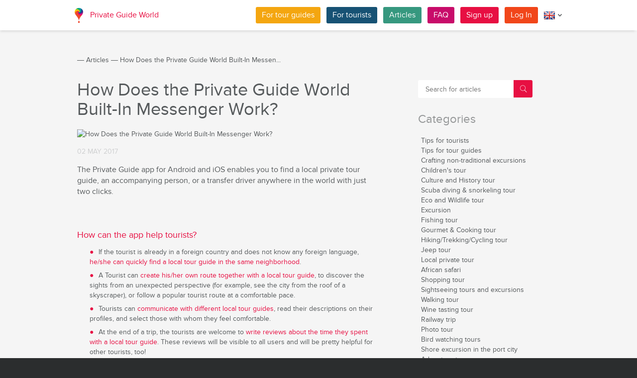

--- FILE ---
content_type: text/html; charset=utf-8
request_url: https://pg.world/articles/how_does_the_private_guide_world_built_in_messenger_work
body_size: 18053
content:

    <!DOCTYPE html>
<html lang="en" dir="ltr">
    <head>
        <meta charset="utf-8" />
        <meta http-equiv="Content-Type" content="text/html; charset=utf-8" />
        <meta http-equiv="X-UA-Compatible" content="IE=edge" />
        <title>How Does the Private Guide World Built-In Messenger Work?</title>
        <meta name="description" content="You can now easily discuss all the details of your tour with your chosen local tour guides and get to know them better thanks to the inbuilt messenger that is very similar to everyone’s favorites like WhatsApp and Telegram." />
		
		
        
		         
                 
		<meta http-equiv="Cache-Control" content="public" />
        <meta name="viewport" content="width=device-width, initial-scale=1">
		<meta name="google-play-app" content="app-id=world.pg.android">
        <meta http-equiv="cleartype" content="on" />
		<meta name="format-detection" content="telephone=no" />
        <link rel="apple-touch-icon" sizes="57x57" href="/i/image/site/favicon/apple-touch-icon-57x57.png">
        <link rel="apple-touch-icon" sizes="60x60" href="/i/image/site/favicon/apple-touch-icon-60x60.png">
        <link rel="apple-touch-icon" sizes="72x72" href="/i/image/site/favicon/apple-touch-icon-72x72.png">
        <link rel="apple-touch-icon" sizes="76x76" href="/i/image/site/favicon/apple-touch-icon-76x76.png">
        <link rel="apple-touch-icon" sizes="114x114" href="/i/image/site/favicon/apple-touch-icon-114x114.png">
        <link rel="apple-touch-icon" sizes="120x120" href="/i/image/site/favicon/apple-touch-icon-120x120.png">
        <link rel="apple-touch-icon" sizes="144x144" href="/i/image/site/favicon/apple-touch-icon-144x144.png">
        <link rel="apple-touch-icon" sizes="152x152" href="/i/image/site/favicon/apple-touch-icon-152x152.png">
        <link rel="apple-touch-icon" sizes="180x180" href="/i/image/site/favicon/apple-touch-icon-180x180.png">
        <link rel="icon" type="image/png" href="/i/image/site/favicon/favicon-32x32.png" sizes="32x32">
        <link rel="icon" type="image/png" href="/i/image/site/favicon/android-chrome-192x192.png" sizes="192x192">
        <link rel="icon" type="image/png" href="/i/image/site/favicon/favicon-96x96.png" sizes="96x96">
        <link rel="icon" type="image/png" href="/i/image/site/favicon/favicon-16x16.png" sizes="16x16">
        <link rel="manifest" href="/i/image/site/favicon/manifest.json">
        <link rel="shortcut icon" href="/i/image/site/favicon/favicon.ico">
        <meta name="msapplication-TileColor" content="#e70f42">
        <meta name="msapplication-TileImage" content="/i/image/site/favicon/mstile-144x144.png">
        <meta name="msapplication-config" content="/i/image/site/favicon/browserconfig.xml">
        <meta name="theme-color" content="#ffffff">

        <link rel="stylesheet" type="text/css" href="/i/css/site/animate.css" />
        <link rel="stylesheet" type="text/css" href="/i/css/site/modal.css" />
        <link rel="stylesheet" type="text/css" href="/i/css/site/modaluser.css?v=1.3">
        <link rel="stylesheet" type="text/css" href="/i/css/site/webui-popover.min.css" />
        <link rel="stylesheet" type="text/css" href="/i/css/site/select2.min.css" />
        <link rel="stylesheet" type="text/css" href="/i/css/site/toggles.css" />
        <link rel="stylesheet" type="text/css" href="/i/css/site/fileinput.css" />
        <link rel="stylesheet" type="text/css" href="/i/css/site/owl.carousel.css?v=1.0" />
        <link rel="stylesheet" type="text/css" href="/i/css/site/owl.theme.css" />
        <link rel="stylesheet" type="text/css" href="/i/css/site/baguetteBox.css" />
        <link rel="stylesheet" type="text/css" href="/i/css/site/menu.css" />
        <link rel="stylesheet" type="text/css" href="/i/css/site/notification-default.css?v=1.5" />
        <link rel="stylesheet" type="text/css" href="/i/css/site/notification-style-bar.css?v=1.1" />
        <link rel="stylesheet" type="text/css" href="/i/css/site/jcrop-style.css?v=1.11" />
        <link rel="stylesheet" type="text/css" href="/i/css/site/jquery.Jcrop.css" />
        <link rel="stylesheet" type="text/css" href="/i/css/site/grid.css?v=1.0" />
        <link rel="stylesheet" type="text/css" href="/i/css/site/core.css?v=1.6" />
        <link rel="stylesheet" type="text/css" href="/i/css/site/style.css?v=14.1" />
        <link rel="stylesheet" type="text/css" href="/i/css/_dev/angular.css" />
        <link rel="stylesheet" type="text/css" href="/i/css/angular-my.css" />
        <link rel="stylesheet" type="text/css" href="/i/css/user-profile-cart.css?v=1.2" />
		<link rel="stylesheet" type="text/css" href="/i/css/site/amigo.sorter.css?v=1.0" />
		
		<!-- HTML5 Shim and Respond.js IE8 support of HTML5 elements and media queries -->
        <!-- WARNING: Respond.js doesn't work if you view the page via file:// -->
        <!--[if lt IE 8]>
        <script type="text/javascript" src="/i/js/site/respond.js"></script>
        <script type="text/javascript" src="/i/js/site/respond.js"></script>
        <![endif]-->
        
        <meta name="yandex-verification" content="6fc9a5d73815ae4" />
        <meta name="p:domain_verify" content="812c141a9b597c172b363bfeda6f9d49"/>
        <meta name="tp-claim" content="13d56722983295">


<!-- Facebook Pixel Code -->
<script>
!function(f,b,e,v,n,t,s){if(f.fbq)return;n=f.fbq=function(){n.callMethod?
n.callMethod.apply(n,arguments):n.queue.push(arguments)};if(!f._fbq)f._fbq=n;
n.push=n;n.loaded=!0;n.version='2.0';n.queue=[];t=b.createElement(e);t.async=!0;
t.src=v;s=b.getElementsByTagName(e)[0];s.parentNode.insertBefore(t,s)}(window,
document,'script','https://connect.facebook.net/en_US/fbevents.js');

fbq('init', '1793419437610175');
fbq('track', "PageView");</script>
<noscript><img height="1" width="1" style="display:none"
src="https://www.facebook.com/tr?id=1793419437610175&ev=PageView&noscript=1"
/></noscript>
<!-- End Facebook Pixel Code -->

<!-- Metrika counter -->
<script type="text/javascript">
    (function (d, w, c) {
        (w[c] = w[c] || []).push(function() {
            try {
                w.yaCounter36135060 = new Ya.Metrika({
                    id:36135060,
                    clickmap:true,
                    trackLinks:true,
                    accurateTrackBounce:true,
                    webvisor:true
                });
            } catch(e) { }
        });

        var n = d.getElementsByTagName("script")[0],
            s = d.createElement("script"),
            f = function () { n.parentNode.insertBefore(s, n); };
        s.type = "text/javascript";
        s.async = true;
        s.src = "https://mc.yandex.ru/metrika/watch.js";

        if (w.opera == "[object Opera]") {
            d.addEventListener("DOMContentLoaded", f, false);
        } else { f(); }
    })(document, window, "yandex_metrika_callbacks");
</script>
<noscript><div style="display:none"><img style="display:none" src="https://mc.yandex.ru/watch/36135060" style="position:absolute; left:-9999px;" alt="" /></div></noscript>
<!-- /Metrika counter -->

<!-- Global site tag (gtag.js) - Google Analytics -->
<script async src="https://www.googletagmanager.com/gtag/js?id=G-3WK2FBF6F7"></script>
<script>
  window.dataLayer = window.dataLayer || [];
  function gtag(){dataLayer.push(arguments);}
  gtag('js', new Date());
  gtag('config', 'G-3WK2FBF6F7');
</script>

		<meta name="google-site-verification" content="wqGfSjmHSs3lXEI27GsrhFZ0FZGbhCa8ZOoCHcVKZzA" />
		<meta name="p:domain_verify" content="53125ae66933ef0e00403f8d56e22e9b"/>
        <meta name="p:domain_verify" content="812c141a9b597c172b363bfeda6f9d49"/>
	</head>
    <body class="">
		<noscript><iframe src="https://www.googletagmanager.com/ns.html?id=GTM-NFJBPG6" height="0" width="0" style="display:none;visibility:hidden"></iframe></noscript>
		<noscript><div id="noscript" >For full functionality of this site you need to enable JavaScript.</div></noscript>
		<!--[if IE 8]><div id="IE8_not_supported" >Your browser is not supported anymore. <a href="https://myaccount.google.com/not-supported?pli=1" target="_blank">Please update to a more recent one.</a></div><![endif]-->
		<div id="_smartbanner"></div>
		
    <div class="page-wrap">
       
    <header>
		
	<div class="header">
		<div class="inner">
			<div class="logo">
									<a class="" href="https://pg.world/"><img src="https://pg.world/i/image/site/logo-new.png" alt="Private Guide World"></a>
								<a class="" href="https://pg.world/">Private Guide World</a>
			</div><div class="menu">
				<ul>
										<li><a style="background:#f4a610" class="btn" href="https://pg.world/for_guides">For tour guides</a></li>
															<li><a style="background:#175274" class="btn" href="https://pg.world/for_tourists">For tourists</a></li>
										<li><a style="background:#36987f" class="btn" href="https://pg.world/articles">Articles</a></li>
					<li><a style="background:#c80c6a" class="btn" href="https://pg.world/faq">FAQ</a></li>
									<li class="signlog-head-js short"><span class="cd-signup btn" onclick="yaCounter36135060.reachGoal('CLICK_REG_LINK');gtag('send', 'event', 'regform', 'call','main');">Sign up</span></li>
					<li class="signlog-head-js short"><span style="background:#f1461a" class="cd-signin btn">Log In</span></li>
									<li style="margin-top:4px;margin-bottom:4px;">
						<a href="#" class="popup_btn no-js" title="Language"><img alt="" src="/i/image/site/flags/eng24x24a.png"><span class="description">Language</span><span class="arrow"></span></a>
						<ul class="popup_content right">
															<li class="list-group-item"><a href="https://pg.world/articles/how_does_the_private_guide_world_built_in_messenger_work" prop-lang="eng" class="flags-list-popoverlink"><img alt="eng" src="/i/image/site/flags/eng16x16.png"><span>English</span></a></li>
															<li class="list-group-item"><a href="https://pg.world/ger/articles/how_does_the_private_guide_world_built_in_messenger_work" prop-lang="ger" class="flags-list-popoverlink"><img alt="ger" src="/i/image/site/flags/ger16x16.png"><span>Deutsch</span></a></li>
															<li class="list-group-item"><a href="https://pg.world/fre/articles/how_does_the_private_guide_world_built_in_messenger_work" prop-lang="fre" class="flags-list-popoverlink"><img alt="fre" src="/i/image/site/flags/fre16x16.png"><span>Français</span></a></li>
															<li class="list-group-item"><a href="https://pg.world/ita/articles/how_does_the_private_guide_world_built_in_messenger_work" prop-lang="ita" class="flags-list-popoverlink"><img alt="ita" src="/i/image/site/flags/ita16x16.png"><span>Italiano</span></a></li>
															<li class="list-group-item"><a href="https://pg.world/spa/articles/how_does_the_private_guide_world_built_in_messenger_work" prop-lang="spa" class="flags-list-popoverlink"><img alt="spa" src="/i/image/site/flags/spa16x16.png"><span>Español</span></a></li>
															<li class="list-group-item"><a href="https://pg.world/rus/articles/how_does_the_private_guide_world_built_in_messenger_work" prop-lang="rus" class="flags-list-popoverlink"><img alt="rus" src="/i/image/site/flags/rus16x16.png"><span>Русский</span></a></li>
													</ul>
					</li>
				</ul>
			</div>
		</div>
	</div>
		
<div class="header_search">
	<div class="inner">
		<form action="https://pg.world/find_place" method="get" enctype="multipart/form-data" id="search-place-panel">
			<div class="header_search_box on_off_online">
				<div class="description">Online only</div>
				<input id="search-online-only" class="search-online-only" type="checkbox" name="search_online_only"  />
				<label for="search-online-only"><span class="on">ON</span><span class="off">OFF</span></label>
			</div>
			<div class="header_search_box">
				<div class="description">Language</div>
				<div class="select_box">
					<select class="morelangpanelselect js-states form-control select2-hidden-accessible" name="search_langs[]" multiple="" tabindex="-1" aria-hidden="true" style="width: 100%;">
											<option value="aar" >Afar</option>
											<option value="abk" >Abkhaz</option>
											<option value="afr" >Afrikaans</option>
											<option value="aka" >Akan</option>
											<option value="alb" >Albanian</option>
											<option value="amh" >Amharic</option>
											<option value="ara" >Arabic</option>
											<option value="arg" >Aragonese</option>
											<option value="arm" >Armenian</option>
											<option value="asm" >Assamese</option>
											<option value="ava" >Avaric</option>
											<option value="ave" >Avestan</option>
											<option value="aym" >Aymara</option>
											<option value="aze" >Azerbaijani</option>
											<option value="bak" >Bashkir</option>
											<option value="bam" >Bambara</option>
											<option value="baq" >Basque</option>
											<option value="bel" >Belarusian</option>
											<option value="bih" >Bihari</option>
											<option value="bis" >Bislama</option>
											<option value="bos" >Bosnian</option>
											<option value="bre" >Breton</option>
											<option value="bul" >Bulgarian</option>
											<option value="bur" >Burmese</option>
											<option value="cat" >Catalan</option>
											<option value="cha" >Chamorro</option>
											<option value="che" >Chechen</option>
											<option value="chi" >Cantonese</option>
											<option value="chv" >Chuvash</option>
											<option value="cor" >Cornish</option>
											<option value="cos" >Corsican</option>
											<option value="cre" >Cree</option>
											<option value="cze" >Czech</option>
											<option value="dan" >Danish</option>
											<option value="div" >Divehi</option>
											<option value="dut" >Dutch</option>
											<option value="dzo" >Dzongkha</option>
											<option value="eng" >English</option>
											<option value="epo" >Esperanto</option>
											<option value="est" >Estonian</option>
											<option value="fao" >Faroese</option>
											<option value="fij" >Fijian</option>
											<option value="fin" >Finnish</option>
											<option value="fre" >French</option>
											<option value="fry" >Western Frisian</option>
											<option value="ful" >Fula</option>
											<option value="geo" >Georgian</option>
											<option value="ger" >German</option>
											<option value="gla" >Gaelic</option>
											<option value="gle" >Irish</option>
											<option value="glg" >Galician</option>
											<option value="glv" >Manx</option>
											<option value="gre" >Greek (modern)</option>
											<option value="grn" >Guaraní</option>
											<option value="guj" >Gujarati</option>
											<option value="hat" >Haitian</option>
											<option value="hau" >Hausa</option>
											<option value="heb" >Hebrew</option>
											<option value="her" >Herero</option>
											<option value="hin" >Hindi</option>
											<option value="hmo" >Hiri Motu</option>
											<option value="hrv" >Croatian</option>
											<option value="hun" >Hungarian</option>
											<option value="ibo" >Igbo</option>
											<option value="ice" >Icelandic</option>
											<option value="iii" >Nuosu</option>
											<option value="iku" >Inuktitut</option>
											<option value="ind" >Indonesian</option>
											<option value="ipk" >Inupiaq</option>
											<option value="ita" >Italian</option>
											<option value="jav" >Javanese</option>
											<option value="jpn" >Japanese</option>
											<option value="kal" >Kalaallisut</option>
											<option value="kan" >Kannada</option>
											<option value="kas" >Kashmiri</option>
											<option value="kau" >Kanuri</option>
											<option value="kaz" >Kazakh</option>
											<option value="khm" >Khmer</option>
											<option value="kik" >Kikuyu</option>
											<option value="kin" >Kinyarwanda</option>
											<option value="kir" >Kyrgyz</option>
											<option value="kom" >Komi</option>
											<option value="kon" >Kongo</option>
											<option value="kor" >Korean</option>
											<option value="kua" >Kwanyama</option>
											<option value="kur" >Kurdish</option>
											<option value="lao" >Lao</option>
											<option value="lat" >Latin</option>
											<option value="lav" >Latvian</option>
											<option value="lim" >Limburgish</option>
											<option value="lin" >Lingala</option>
											<option value="lit" >Lithuanian</option>
											<option value="ltz" >Luxembourgish</option>
											<option value="lub" >Luba-Katanga</option>
											<option value="lug" >Ganda</option>
											<option value="mac" >Macedonian</option>
											<option value="mal" >Malayalam</option>
											<option value="mao" >Māori</option>
											<option value="mar" >Marathi</option>
											<option value="may" >Malay</option>
											<option value="mlg" >Malagasy</option>
											<option value="mlt" >Maltese</option>
											<option value="mon" >Mongolian</option>
											<option value="nau" >Nauru</option>
											<option value="nav" >Navajo</option>
											<option value="nbl" >Southern Ndebele</option>
											<option value="nde" >Northern Ndebele</option>
											<option value="ndo" >Ndonga</option>
											<option value="nep" >Nepali</option>
											<option value="nno" >Norwegian Nynorsk</option>
											<option value="nob" >Norwegian Bokmål</option>
											<option value="nor" >Norwegian</option>
											<option value="nya" >Chichewa</option>
											<option value="oci" >Occitan</option>
											<option value="ori" >Oriya</option>
											<option value="orm" >Oromo</option>
											<option value="oss" >Ossetian</option>
											<option value="pan" >Panjabi</option>
											<option value="per" >Persian (Farsi)</option>
											<option value="pli" >Pāli</option>
											<option value="pol" >Polish</option>
											<option value="por" >Portuguese</option>
											<option value="pus" >Pushto</option>
											<option value="que" >Quechua</option>
											<option value="roh" >Romansh</option>
											<option value="rum" >Romanian</option>
											<option value="run" >Kirundi</option>
											<option value="rus" >Russian</option>
											<option value="sag" >Sango</option>
											<option value="san" >Sanskrit</option>
											<option value="sin" >Sinhalese</option>
											<option value="slo" >Slovak</option>
											<option value="slv" >Slovene</option>
											<option value="sme" >Northern Sami</option>
											<option value="smo" >Samoan</option>
											<option value="sna" >Shona</option>
											<option value="snd" >Sindhi</option>
											<option value="som" >Somali</option>
											<option value="sot" >Southern Sotho</option>
											<option value="spa" >Spanish</option>
											<option value="srd" >Sardinian</option>
											<option value="srp" >Serbian</option>
											<option value="ssw" >Swati</option>
											<option value="sun" >Sundanese</option>
											<option value="swa" >Swahili</option>
											<option value="swe" >Swedish</option>
											<option value="tah" >Tahitian</option>
											<option value="tam" >Tamil</option>
											<option value="tat" >Tatar</option>
											<option value="tel" >Telugu</option>
											<option value="tet" >Tetum</option>
											<option value="tgk" >Tajik</option>
											<option value="tgl" >Tagalog</option>
											<option value="tha" >Thai</option>
											<option value="tib" >Tibetan</option>
											<option value="tir" >Tigrinya</option>
											<option value="ton" >Tonga</option>
											<option value="tsn" >Tswana</option>
											<option value="tso" >Tsonga</option>
											<option value="tuk" >Turkmen</option>
											<option value="tur" >Turkish</option>
											<option value="tuv" >Turkana</option>
											<option value="twi" >Twi</option>
											<option value="uig" >Uyghur</option>
											<option value="ukr" >Ukrainian</option>
											<option value="urd" >Urdu</option>
											<option value="uzb" >Uzbek</option>
											<option value="ven" >Venda</option>
											<option value="vie" >Vietnamese</option>
											<option value="vol" >Volapük</option>
											<option value="wel" >Welsh</option>
											<option value="wln" >Walloon</option>
											<option value="wol" >Wolof</option>
											<option value="xho" >Xhosa</option>
											<option value="yid" >Yiddish</option>
											<option value="yor" >Yoruba</option>
											<option value="zha" >Zhuang</option>
											<option value="zul" >Zulu</option>
										</select>
				</div>
			</div>
			<div class="header_search_box search_word_box">
				<input id="head-mini-search-input-field" name="search_word" value="" autocomplete="off" role="textbox" aria-autocomplete="list" aria-haspopup="true" placeholder="Where to travel to?" onfocus="this.placeholder = ''" onblur="this.placeholder = 'Where to travel to?'" maxlength="50"><button id="select-langmorepanelremove-btn" title="Find!"> </button>
			</div>
		</form>
	</div>
</div>    </header>
    <button class="menu-button" id="open-button" aria-label="Menu"></button>
    
       <div class="page-body">
                              <div class="wrap">
              <div class="redrow page">
                  
    <div id="main-breadcrumbs">
        <ol class="breadcrumb">
            <li>
                <a href="https://pg.world/" aria-label="Private Guide"></a><span> &#8213; </span>
            </li>
            
                
                                    <li>
                        <a href="https://pg.world/articles">Articles</a><span> &#8213; </span>
                    </li>
                
            
                
                                    <li>
                        <span>How Does the Private Guide World Built-In Messen...</span>
                    </li>
                
                    </ol>
    </div>
    <div style="clear: both"></div>
                  	<style>.header_search{display:none}</style>
    <div class="one-article">
        <div>
			<div class="article-preview-right">
                
	<form class="form-inline" method="GET" action="https://pg.world/articles">
		<div class="search_box">
			<div class="search_right_box">
				<button type="submit" class="btn btn-default search_btn"></button>
			</div><div class="search_left_box">
                				<input class="search_input" type="text" name="sword" value="" placeholder="Search for articles" onfocus="this.placeholder = ''" onblur="this.placeholder = 'Search for articles'" />
			</div>
		</div>
	</form>	                
    <div class="side_category_nav_tit">Categories <span></span></div>
    <div class="side_category_nav">
        <ul>
                    <li>
                                <a href="https://pg.world/articles?scid=64f6d228c745c4c4b32eea42" class="">Tips for tourists</a>

                            </li>
                    <li>
                                <a href="https://pg.world/articles?scid=5790af5949d862c0188b4567" class="">Tips for tour guides</a>

                            </li>
                    <li>
                                <a href="https://pg.world/articles?scid=658b47a71614c55250005172" class="">Crafting non-traditional excursions</a>

                            </li>
                    <li>
                                <a href="https://pg.world/articles?scid=5687d490c8e69a8d0e8b456d" class="">Children's tour</a>

                            </li>
                    <li>
                                <a href="https://pg.world/articles?scid=575826ba49d862b1388b4567" class="">Culture and History tour</a>

                            </li>
                    <li>
                                <a href="https://pg.world/articles?scid=575826df49d862063c8b4567" class="">Scuba diving & snorkeling tour</a>

                            </li>
                    <li>
                                <a href="https://pg.world/articles?scid=5758270149d862133f8b4568" class="">Eco and Wildlife tour</a>

                            </li>
                    <li>
                                <a href="https://pg.world/articles?scid=5758271749d86234418b4567" class="">Excursion</a>

                            </li>
                    <li>
                                <a href="https://pg.world/articles?scid=5758274f49d86277488b4567" class="">Fishing tour</a>

                            </li>
                    <li>
                                <a href="https://pg.world/articles?scid=5758278649d8626c4d8b4567" class="">Gourmet & Cooking tour</a>

                            </li>
                    <li>
                                <a href="https://pg.world/articles?scid=575827a449d8620b508b4567" class="">Hiking/Trekking/Cycling tour</a>

                            </li>
                    <li>
                                <a href="https://pg.world/articles?scid=5758282649d862b15b8b4567" class="">Jeep tour</a>

                            </li>
                    <li>
                                <a href="https://pg.world/articles?scid=5758283a49d8629b5d8b4567" class="">Local private tour</a>

                            </li>
                    <li>
                                <a href="https://pg.world/articles?scid=5758287349d862ed648b4567" class="">African safari</a>

                            </li>
                    <li>
                                <a href="https://pg.world/articles?scid=575828a449d862e6688b4568" class="">Shopping tour</a>

                            </li>
                    <li>
                                <a href="https://pg.world/articles?scid=575828df49d862826e8b4567" class="">Sightseeing tours and excursions</a>

                            </li>
                    <li>
                                <a href="https://pg.world/articles?scid=5758291449d8623b738b4567" class="">Walking tour</a>

                            </li>
                    <li>
                                <a href="https://pg.world/articles?scid=5758293149d86235758b4568" class="">Wine tasting tour</a>

                            </li>
                    <li>
                                <a href="https://pg.world/articles?scid=5758285549d8620e608b4567" class="">Railway trip</a>

                            </li>
                    <li>
                                <a href="https://pg.world/articles?scid=57dfcf0f49d862451f8b4567" class="">Photo tour</a>

                            </li>
                    <li>
                                <a href="https://pg.world/articles?scid=5b39efbc49d8629e1c8b4567" class="">Bird watching tours</a>

                            </li>
                    <li>
                                <a href="https://pg.world/articles?scid=647cd089357b6f0e9c55bbb2" class="">Shore excursion in the port city</a>

                            </li>
                    <li>
                                <a href="https://pg.world/articles?scid=5687d459c8e69a0b0e8b456f" class="">Adventure tour</a>

                            </li>
                    <li>
                                <a href="https://pg.world/articles?scid=5687d46dc8e69a0b0e8b4570" class="">Arts and Crafts tour</a>

                            </li>
                </ul>
    </div>                                <!--<div class="soc_icons">
                    <div class="soc_ison_tit">Stay connected</div>
					                        <a href="https://www.facebook.com/groups/1815485358739315/" target="_blank" title="Facebook" class="facebook"></a>
                                            <a href="https://vk.com/club133177251" target="_blank" title="Vkontakte" class="vkontakte"></a>
                                            <a href="https://www.linkedin.com/company/private-guide-world" target="_blank" title="Linkedin" class="linkedin"></a>
                                            <a href="https://twitter.com/wwwpgworld" target="_blank" title="Twitter" class="twitter"></a>
                                            <a href="https://www.instagram.com/privateguideworld/" target="_blank" title="Instagram" class="instagram"></a>
                                            <a href="https://www.pinterest.com/private_guide/" target="_blank" title="Pinterest" class="pinterest"></a>
                                            <a href="https://www.youtube.com/channel/UC77LG16jAtH5yUREiLlNHRg" target="_blank" title="YouTube" class="youtube"></a>
                                            <a href="https://www.tiktok.com/@privateguideworld" target="_blank" title="TikTok" class="tiktok"></a>
                                    </div>-->
            </div>
            <div class="article-preview-left" itemscope itemtype="https://schema.org/Article">
				<h1 itemprop="name">How Does the Private Guide World Built-In Messenger Work?</h1>
                <div class="article-preview">
                    <div class="article-preview-img">
                        <img itemprop="url" src="https://pg.world/node_model_img?w=800&h=300&mode=fitout&zoom=1&file=345bae570271e2e83000fb69d624e9d8.jpg" alt="How Does the Private Guide World Built-In Messenger Work?" />
                    </div>
                    <div class="article-preview-info">
                        <div>
                            <span class="article-preview-date item" itemprop="datePublished">02 MAY 2017</span>
                        </div>
                        <div style="display:none">
                        </div>
                        <div class="article-preview-desc" itemprop="articleBody"><!DOCTYPE html PUBLIC "-//W3C//DTD HTML 4.0 Transitional//EN" "http://www.w3.org/TR/REC-html40/loose.dtd">
<html><body><p dir="ltr">The Private Guide app for Android and iOS enables you to find a local private tour guide, an accompanying person, or a transfer driver anywhere in the world with&nbsp;just two clicks.</p>

<p dir="ltr"><img alt="" src="/i/image/site/1x1.png" data-lazysrc="https://pg.world/upl/ckeditor4_files/adc6ea699324eb757d697ec38eabd745.jpg"></p>

<h2 dir="ltr">How can the app help tourists?</h2>

<ul>
	<li>If the tourist is already in a foreign country and does not know any foreign language, <a href="https://pg.world/for_guides" target="_blank">he/she can quickly find a local tour guide in the same neighborhood</a>.</li>
	<li>A Tourist can <a href="https://pg.world/for_guides" target="_blank">create his/her own route together with a local tour guide</a>, to discover the sights from an unexpected perspective (for example, see the city from the roof of a skyscraper), or follow a popular tourist route at a comfortable pace.</li>
	<li>Tourists can <a href="https://pg.world/for_tourists" target="_blank">communicate with different local tour guides</a>, read their descriptions on their profiles, and select those with whom they feel comfortable.</li>
	<li>At the end of a trip, the tourists are welcome to <a href="https://pg.world/for_tourists" target="_blank">write reviews about the time they spent with a local tour guide</a>. These reviews will be visible to all users and will be pretty helpful for other tourists, too!</li>
</ul>

<h3><img alt="" src="/i/image/site/1x1.png" data-lazysrc="https://pg.world/upl/ckeditor4_files/964818ed56f86d80ed9808884dd38592.jpg">What is the cost?</h3>

<p dir="ltr">For tourists, the application is absolutely free. There is no charge for downloading and using the App. The <a href="https://pg.world/for_tourists" target="_blank">payments for tours and excursions are made directly to the tour guide</a> after negotiation with him/her.</p>

<h2 dir="ltr">How can a tourist use the application?</h2>

<p dir="ltr">Private Guide World gathered a <a href="https://pg.world/for_tourists" target="_blank">massive database of local private tour guides</a> offering their services all around the world. The number of registered tour guides continues to grow daily. The application provides two search types: general and location-based. In the first case, <a href="https://pg.world/for_tourists" target="_blank">you can find a local tour guide </a>in your destination all over the world. In the second one, <a href="https://pg.world/for_tourists" target="_blank">you can find a local tour guide who is closest to you</a> at the moment.</p>

<p dir="ltr"><img alt="" src="/i/image/site/1x1.png" data-lazysrc="https://pg.world/upl/ckeditor4_files/26c9025b67f14ae7492af4a3c81947c4.jpg"></p>

<p dir="ltr">1. Tourists send their inquiries to a single tour guide or a bulk message to many of them at the same time through a built-in instant messenger.&nbsp;</p>

<p dir="ltr">Please click on the picture below and watch the tutorial video about our in-built messenger in the English language (this video is also available on our YOUTUBE channel in French, Italian, German, Spanish, Russian, Turkish, and Portuguese languages):</p>

<p><a href="https://youtu.be/zpvnWvckKV4" target="_blank"><img alt="" src="/i/image/site/1x1.png" data-lazysrc="https://pg.world/upl/ckeditor4_files/0210f14a08fd69dc85c5144d3f6f2f12.jpg"></a></p>

<p dir="ltr">2. To send the first message, please sign up. It is enough to specify your email address and create a password. The sign-up is necessary for users to be able to prolong their communication and share their impressions about the tour guide.</p>

<p dir="ltr">3. Tourists can use filters to <a href="https://pg.world/for_tourists" target="_blank">search for local tour guides in their destination</a>. It will show the tour guides who are currently online, which means their reply will arrive faster. The second filter lets you <a href="https://pg.world/for_tourists" target="_blank">choose the language you prefer for your tour guide to speak</a>.</p>

<h3 dir="ltr"><a href="https://pg.world/for_tourists" target="_blank">Who are our local tour guides</a>?</h3>

<p dir="ltr">They are both <a href="https://pg.world/for_tourists" target="_blank">professional tour guides and local people</a> who perfectly know their city or country and will be happy to share interesting information and facts with you.&nbsp;Anyone can join the Private Guide Service at any time.</p>

<h2 dir="ltr">THE PRIVATE GUIDE&nbsp; mobile application is also available for iOS &amp; Android for free!</h2>

<p dir="ltr">You can download it here:</p>

<p dir="ltr"><a href="https://play.google.com/store/apps/details?id=world.pg.android" target="_blank"><img alt="" src="/i/image/site/1x1.png" style="height:193px; width:500px" data-lazysrc="https://pg.world/upl/ckeditor4_files/dde43a451a0858e57b6b4eb6966a158f.png"></a></p>

<p dir="ltr"><a href="https://itunes.apple.com/us/app/private-guide/id1145846483?l=ru&amp;ls=1&amp;mt=8" target="_blank"><img alt="" src="/i/image/site/1x1.png" style="height:155px; width:520px" data-lazysrc="https://pg.world/upl/ckeditor4_files/eed8f5b4b01740c65e07827e457ae4d9.png"></a></p>

<h4 dir="ltr">The App is available in the following languages: English, Russian, German, French, Italian, and Spanish.</h4>

<p dir="ltr">Private Guide World is a <a href="https://pg.world/for_tourists" target="_blank">convenient app for finding a local personal tour guide</a> without a middleman in just seconds, in any language, anywhere in the world. Vacationing, traveling, and learning new things about your favorite places have never been easier and more exciting.</p>

<p dir="ltr">You can now easily discuss all the details of your <a href="https://pg.world/for_tourists" target="_blank">tour with your chosen local tour guides</a> and get to know them better, thanks to the built-in messenger that is very similar to everyone&rsquo;s favorites like WhatsApp and Telegram.</p>

<p dir="ltr"><img alt="" src="/i/image/site/1x1.png" data-lazysrc="https://pg.world/upl/ckeditor4_files/1c944e94e03981b3dc5ef7e5bf4ef8d4.jpg"></p>

<p dir="ltr"><a href="https://pg.world/for_tourists" target="_blank">Communication with your favorite tour guide</a> is a lot more convenient and open now that you can add your phone number, email, Skype name, and current location.&nbsp;All you have to do now is enjoy your trip!&nbsp;After your tour is over,&nbsp;<a href="https://pg.world/for_tourists" target="_blank">you have the option to review your tour guide</a> &ndash; this will help other tourists choose the right one next time.</p>

<h3 dir="ltr">Travel inspired!</h3>

<p>&nbsp;</p>

<p>&nbsp;</p>

<p>Read our previous article -&nbsp;<em><a href="https://pg.world/articles/the_perfect_guide_through_the_eyes_of_a_tourist_secrets_filling_profile" target="_blank">The Perfect Tour Guide Through The Eyes Of A Tourist: Profile Filling Secrets</a></em></p>

<p>Read our next article -&nbsp;<em><a href="https://pg.world/articles/football_tourism_in_barcelona" target="_blank">Football Tourism in Barcelona</a></em></p></body></html>
</div>
                    </div>
                </div>

                                    <div class="article-author">
                        <img alt="" src="https://api.pg.world/node_model_img?w=100&h=100&mode=fitout&zoom=1&file=7d8979d07d1050f90c8c54607f64c826.jpg" />
                        <div class="article-author-block">
                            <div class="article-author-name">
                                <span>Written by</span>
                                <a href="/about_us" title=""><span itemprop="author">Private Guide World Expert</span></a>
                            </div>
                            <div class="article-author-countries">
                                                                                            </div>
                        </div>
                    </div>
                
				<div><ul class="social_shere_buttons">
		<li><a class="facebook" href="http://www.facebook.com/sharer.php?u=https://pg.world/articles/how_does_the_private_guide_world_built_in_messenger_work" target="_blank" style="background-position: 0px -68px"></a></li>
		<li><a class="twitter" href="https://twitter.com/share?url=https://pg.world/articles/how_does_the_private_guide_world_built_in_messenger_work&amp;text=How+Does+the+Private+Guide+World+Built-In+Messenger+Work%3F&amp;hashtags=" target="_blank" style="background-position: 0px -51px"></a></li>
		<li><a class="vkontakte" href="http://vkontakte.ru/share.php?url=https://pg.world/articles/how_does_the_private_guide_world_built_in_messenger_work" target="_blank" style="background-position: 0px 0px"></a></li>
		<li><a class="odnoklassniki" href="http://www.odnoklassniki.ru/dk?st.cmd=addShare&st.s=1&st._surl=https://pg.world/articles/how_does_the_private_guide_world_built_in_messenger_work" target="_blank" style="background-position: 0px -170px"></a></li>
		<li><a class="livejournal" href="http://www.livejournal.com/update.bml?event=https://pg.world/articles/how_does_the_private_guide_world_built_in_messenger_work&subject=How+Does+the+Private+Guide+World+Built-In+Messenger+Work%3F" target="_blank" style="background-position: 0px -34px"></a></li>
		<li><a class="blogger" href="https://www.blogger.com/blog-this.g?t&u=https://pg.world/articles/how_does_the_private_guide_world_built_in_messenger_work&n=How+Does+the+Private+Guide+World+Built-In+Messenger+Work%3F" target="_blank" style="background-position: 0px -187px"></a></li>
		<li><a class="pinterest" href="https://pinterest.com/pin/create/bookmarklet/?url=https://pg.world/articles/how_does_the_private_guide_world_built_in_messenger_work&description=How+Does+the+Private+Guide+World+Built-In+Messenger+Work%3F" target="_blank" style="background-position: 0px -477px"></a></li>
		<li><a class="linkedin" href="http://www.linkedin.com/shareArticle?mini=true&amp;url=https://pg.world/articles/how_does_the_private_guide_world_built_in_messenger_work" target="_blank" style="background-position: 0px -255px"></a></li>
	</ul></div>

                
                <div class="article-comments" id="comments">
                    <div class="article-comments-total">Comments (0)</div>
                                        
                                            <div class="article-comments-form">
                            <img alt="You" src="https://pg.world/i/image/site/gback-guide2.png" />
                            <div class="to-comment-description">Please, <span onclick="$('.cd-signin').trigger('click')">login</span> or <span onclick="$('.cd-signup').trigger('click')">register</span> to leave a comment</div>
                        </div>
                    
                                        <div class="article-comments-list">
                        <ul>
                                                    </ul>
						                    </div>

				    
            </div>
            <div style="clear: both"></div>
        </div>
    </div>
</div>

<script>
    document.addEventListener('scroll', () => {
        const scrollTop = window.pageYOffset;
        const lazyImages = document.querySelectorAll('[data-lazysrc]'); 

        lazyImages.forEach(img => {
            if (img.offsetTop < (window.innerHeight + scrollTop)) {
                img.src = img.dataset.lazysrc;
                delete img.dataset.lazysrc;
            }
        });
    });
</script>

<script type="application/ld+json">
{
  "@context": "http://schema.org",
  "@type": "Article",
  "mainEntityOfPage": {
    "@type":"WebPage",
    "@id":"https://pg.world/articles"
  },
  "headline": "How Does the Private Guide World Built-In Messenger Work?",
  "datePublished": "2017-05-02",
  "dateModified": "2017-05-02",
  /*"aggregateRating": {
    "@type": "AggregateRating",
    "ratingValue": "",
    "reviewCount": ""
  },*/
  "image": {
    "@type": "ImageObject",
    "url": "https://pg.world/node_model_img?w=800&h=300&mode=fitout&zoom=1&file=345bae570271e2e83000fb69d624e9d8.jpg",
    "height": 300,
    "width": 800
  },
  "author": {
    "@type": "Person",
    "name": "Private Guide World Expert"
  },
  "publisher": {
    "@type": "Organization",
    "name": "Private Guide",
    "logo": {
      "@type": "ImageObject",
      "url": "https://pg.world/i/image/site/logo-new.png",
      "width": 30,
      "height": 30
    }
  },
  "articleBody": "The Private Guide app for Android and iOS enables you to find a local private tour guide, an accompanying person, or a transfer driver anywhere in the world with&nbsp;just two clicks.        How can the app help tourists?      	If the tourist is already in a foreign country and does not know any foreign language, he/she can quickly find a local tour guide in the same neighborhood.  	A Tourist can create his/her own route together with a local tour guide, to discover the sights from an unexpected perspective (for example, see the city from the roof of a skyscraper), or follow a popular tourist route at a comfortable pace.  	Tourists can communicate with different local tour guides, read their descriptions on their profiles, and select those with whom they feel comfortable.  	At the end of a trip, the tourists are welcome to write reviews about the time they spent with a local tour guide. These reviews will be visible to all users and will be pretty helpful for other tourists, too!      What is the cost?    For tourists, the application is absolutely free. There is no charge for downloading and using the App. The payments for tours and excursions are made directly to the tour guide after negotiation with him/her.    How can a tourist use the application?    Private Guide World gathered a massive database of local private tour guides offering their services all around the world. The number of registered tour guides continues to grow daily. The application provides two search types: general and location-based. In the first case, you can find a local tour guide in your destination all over the world. In the second one, you can find a local tour guide who is closest to you at the moment.        1. Tourists send their inquiries to a single tour guide or a bulk message to many of them at the same time through a built-in instant messenger.&nbsp;    Please click on the picture below and watch the tutorial video about our in-built messenger in the English language (this video is also available on our YOUTUBE channel in French, Italian, German, Spanish, Russian, Turkish, and Portuguese languages):        2. To send the first message, please sign up. It is enough to specify your email address and create a password. The sign-up is necessary for users to be able to prolong their communication and share their impressions about the tour guide.    3. Tourists can use filters to search for local tour guides in their destination. It will show the tour guides who are currently online, which means their reply will arrive faster. The second filter lets you choose the language you prefer for your tour guide to speak.    Who are our local tour guides?    They are both professional tour guides and local people who perfectly know their city or country and will be happy to share interesting information and facts with you.&nbsp;Anyone can join the Private Guide Service at any time.    THE PRIVATE GUIDE&nbsp; mobile application is also available for iOS &amp; Android for free!    You can download it here:            The App is available in the following languages: English, Russian, German, French, Italian, and Spanish.    Private Guide World is a convenient app for finding a local personal tour guide without a middleman in just seconds, in any language, anywhere in the world. Vacationing, traveling, and learning new things about your favorite places have never been easier and more exciting.    You can now easily discuss all the details of your tour with your chosen local tour guides and get to know them better, thanks to the built-in messenger that is very similar to everyone&rsquo;s favorites like WhatsApp and Telegram.        Communication with your favorite tour guide is a lot more convenient and open now that you can add your phone number, email, Skype name, and current location.&nbsp;All you have to do now is enjoy your trip!&nbsp;After your tour is over,&nbsp;you have the option to review your tour guide &ndash; this will help other tourists choose the right one next time.    Travel inspired!    &nbsp;    &nbsp;    Read our previous article -&nbsp;The Perfect Tour Guide Through The Eyes Of A Tourist: Profile Filling Secrets    Read our next article -&nbsp;Football Tourism in Barcelona"
}
</script>
              </div>
          </div>
       </div>
    </div>

    
        
						
	
	<div style="clear:both"></div>
	<footer>
		<div class="inner">
			<div class="justify">
				<div class="footer_block menu inline">
					<div class="menu_inner inline">
						<div class="logo">
							<a class="inline_m" href="https://pg.world/"><img src="/i/image/site/logo-new.png" alt="Private Guide World" /></a>
							<a class="inline_m" href="https://pg.world/">Private Guide World</a>
						</div>
						<div class="footer_menu">
							<ul>
															<li>&#9679;<a href="https://pg.world/about_us">About us</a></li>
															<li>&#9679;<a href="https://pg.world/faq">FAQ</a></li>
															<li>&#9679;<a href="https://pg.world/articles">Articles</a></li>
															<li>&#9679;<a href="mailto:support@pg.world">Contact us (support@pg.world)</a></li>
															<li>&#9679;<a href="https://pg.world/terms_of_use">Terms of use</a></li>
															<li>&#9679;<a href="https://pg.world/privacy_policy">Privacy policy</a></li>
														</ul>
						</div>
					</div>
					<div class="menu_inner inline">
						<div class="marketplace">
													<a href="https://play.google.com/store/apps/details?id=world.pg.android" target="_blank" title="Android application" class="google-market">
								<img src="/i/image/soc_set_icons/googleplay_eng.png" alt="Android application" />
							</a>
													<a href="https://itunes.apple.com/us/app/private-guide/id1145846483" target="_blank" title="iOS application" class="appstore">
								<img src="/i/image/soc_set_icons/appstore_eng.png" alt="iOS application" />
							</a>
												</div>
						<div class="soc_icons">
							<ul>
															<li>
									<a href="https://www.facebook.com/groups/1815485358739315/" target="_blank" title="Facebook">
										<img src="/i/image/soc_set_icons/facebook.png" alt="Facebook" />
									</a>
								</li>
															<li>
									<a href="https://vk.com/club133177251" target="_blank" title="Vkontakte">
										<img src="/i/image/soc_set_icons/vkontakte.png" alt="Vkontakte" />
									</a>
								</li>
															<li>
									<a href="https://www.linkedin.com/company/private-guide-world" target="_blank" title="Linkedin">
										<img src="/i/image/soc_set_icons/linkedin.png" alt="Linkedin" />
									</a>
								</li>
															<li>
									<a href="https://twitter.com/wwwpgworld" target="_blank" title="Twitter">
										<img src="/i/image/soc_set_icons/twitter.png" alt="Twitter" />
									</a>
								</li>
															<li>
									<a href="https://www.instagram.com/privateguideworld/" target="_blank" title="Instagram">
										<img src="/i/image/soc_set_icons/instagram.png" alt="Instagram" />
									</a>
								</li>
															<li>
									<a href="https://www.pinterest.com/private_guide/" target="_blank" title="Pinterest">
										<img src="/i/image/soc_set_icons/pinterest.png" alt="Pinterest" />
									</a>
								</li>
															<li>
									<a href="https://www.youtube.com/channel/UC77LG16jAtH5yUREiLlNHRg" target="_blank" title="YouTube">
										<img src="/i/image/soc_set_icons/youtube.png" alt="YouTube" />
									</a>
								</li>
															<li>
									<a href="https://www.tiktok.com/@privateguideworld" target="_blank" title="TikTok">
										<img src="/i/image/soc_set_icons/tiktok.png" alt="TikTok" />
									</a>
								</li>
														</ul>
						</div>
					</div>					
				</div>
				<div class="footer_block country inline">
					<div class="title">Countries</div>
					<ul>
																					<li class="show_on_mobile"><a href="https://pg.world/countries/serbia/guides">Serbia</a></li>
																<li class="show_on_mobile"><a href="https://pg.world/countries/montenegro/guides">Montenegro</a></li>
																<li class="show_on_mobile"><a href="https://pg.world/countries/eritrea/guides">Eritrea</a></li>
																<li class="show_on_mobile"><a href="https://pg.world/countries/germany/guides">Germany</a></li>
																<li class="show_on_mobile"><a href="https://pg.world/countries/iceland/guides">Iceland</a></li>
																<li class="show_on_mobile"><a href="https://pg.world/countries/denmark/guides">Denmark</a></li>
																<li class="show_on_mobile"><a href="https://pg.world/countries/estonia/guides">Estonia</a></li>
																<li class="show_on_mobile"><a href="https://pg.world/countries/singapore/guides">Singapore</a></li>
																<li><a href="https://pg.world/countries/laos/guides">Laos</a></li>
																<li><a href="https://pg.world/countries/lebanon/guides">Lebanon</a></li>
																<li><a href="https://pg.world/countries/paraguay/guides">Paraguay</a></li>
																<li><a href="https://pg.world/countries/benin/guides">Benin</a></li>
																<li><a href="https://pg.world/countries/thailand/guides">Thailand</a></li>
																<li><a href="https://pg.world/countries/ukraine/guides">Ukraine</a></li>
											<li class="show_on_mobile all"><a href="https://pg.world/countries">Show all...</a></li>
					</ul>
				</div>
				<div class="footer_block city inline">
					<div class="title">Cities</div>
					<ul>
																					<li class="show_on_mobile"><a href="https://pg.world/countries/kyrgyzstan/talas/guides">Talas</a></li>
																<li class="show_on_mobile"><a href="https://pg.world/countries/madagascar/antsirabe/guides">Antsirabe</a></li>
																<li class="show_on_mobile"><a href="https://pg.world/countries/china/shanghai/guides">Shanghai</a></li>
																<li class="show_on_mobile"><a href="https://pg.world/countries/lesotho/maseru/guides">Maseru</a></li>
																<li class="show_on_mobile"><a href="https://pg.world/countries/saudi_arabia/mecca/guides">Mecca</a></li>
																<li class="show_on_mobile"><a href="https://pg.world/countries/kenya/mombasa/guides">Mombasa</a></li>
																<li class="show_on_mobile"><a href="https://pg.world/countries/south_africa/durban/guides">Durban</a></li>
																<li class="show_on_mobile"><a href="https://pg.world/countries/oman/nizwa/guides">Nizwa</a></li>
																<li class="show_on_mobile"><a href="https://pg.world/countries/tajikistan/konibodom/guides">Konibodom</a></li>
																<li><a href="https://pg.world/countries/belgium/leuven/guides">Leuven</a></li>
																<li><a href="https://pg.world/countries/azerbaijan/shusha/guides">Shusha</a></li>
																<li><a href="https://pg.world/countries/romania/bucharest/guides">Bucharest</a></li>
																<li><a href="https://pg.world/countries/ukraine/odessa/guides">Odessa</a></li>
																<li><a href="https://pg.world/countries/turkey/izmir/guides">Izmir</a></li>
																<li><a href="https://pg.world/countries/kenya/nakuru/guides">Nakuru</a></li>
										</ul>
				</div>
				<div class="footer_block city inline">
					<div class="title">Articles</div>
					<ul>
																					<li class="show_on_mobile"><a href="https://pg.world/articles?scid=5758274f49d86277488b4567">Fishing tour</a></li>
																<li class="show_on_mobile"><a href="https://pg.world/articles?scid=658b47a71614c55250005172">Crafting non-traditional excursions</a></li>
																<li class="show_on_mobile"><a href="https://pg.world/articles?scid=647cd089357b6f0e9c55bbb2">Shore excursion in the port city</a></li>
																<li class="show_on_mobile"><a href="https://pg.world/articles?scid=5758270149d862133f8b4568">Eco and Wildlife tour</a></li>
																<li class="show_on_mobile"><a href="https://pg.world/articles?scid=5758278649d8626c4d8b4567">Gourmet & Cooking tour</a></li>
																<li class="show_on_mobile"><a href="https://pg.world/articles?scid=5b39efbc49d8629e1c8b4567">Bird watching tours</a></li>
																<li class="show_on_mobile"><a href="https://pg.world/articles?scid=5790af5949d862c0188b4567">Tips for tour guides</a></li>
																<li class="show_on_mobile"><a href="https://pg.world/articles?scid=575828df49d862826e8b4567">Sightseeing tours and excursions</a></li>
																<li class="show_on_mobile"><a href="https://pg.world/articles?scid=5687d490c8e69a8d0e8b456d">Children's tour</a></li>
																<li><a href="https://pg.world/articles?scid=5758293149d86235758b4568">Wine tasting tour</a></li>
											<li class="show_on_mobile all"><a href="https://pg.world/articles">Show all...</a></li>
					</ul>
				</div>
			</div>
			<div class="copyright">© 2014–2026 All rights reserved Private Guide World</div>
		</div>
	</footer>        
            
    <form class="md-modal md-effect-16" id="modal-from-tourist" method="post">
        <div class="md-content">
            <button class="md-close"></button>
            <div class="fieldset">
                <textarea type="text" id="sendmessage-fast-tourist" class="sendmessage-onmodal-textarea" name="text" required="true" placeholder="Let’s write some text..." onfocus="this.placeholder = ''" onblur="this.placeholder = 'Let’s write some text...'"></textarea>
            </div>
            <div class="redrow modal-btn-block">
                <div class="redgrid-set-6 nopad addcontact-on-modal-link">
                    
                    </div>
                <div class="redgrid-set-6 nopad">
                    <button class="btn block-btn modalbtn">Send Message</button>
                </div>
            </div>
        </div>
    </form>
	
    	
	<div class="md-modal md-effect-16" id="modal-bulk-message-add">
       <form onsubmit="yaCounter36135060.reachGoal('SEND_MASS_MESSAGE');gtag('send', 'event', 'massMessage', 'sendMessage','main');" class="md-content js-edit-obj" method="post">
          <button class="md-close"></button>
          <div class="redgrid-set-12">
             <h5>New GENERIC REQUEST</h5>
             <p class="fieldset">	
                Please add some text of at least 200 symbols to the message. The tour guide will respond to you via a private message.              </p>
          </div>
		  		  <div>GENERIC REQUEST</div>
          <div class="fieldset">
		  			 <textarea type="text" id="newbulkmessagetextarea" class="sendmessage-onmodal-textarea" name="text" placeholder="Let’s write some text..." onfocus="this.placeholder = ''" onblur="this.placeholder = 'Let’s write some text...'"></textarea>
          </div>
          <div class="redrow modal-btn-block">
             <div class="redgrid-set-6 nopad addcontact-on-modal-link">
                
    
             </div>
             <div class="redgrid-set-6 nopad">
                <button class="btn block-btn modalbtn">Send GENERIC REQUEST</button>
             </div>
          </div>
       </form>
    </div>
	    <!-- Modal's -->
    <div class="cd-user-modal">
       <!-- this is the entire modal form, including the background -->
       <div class="cd-user-modal-container">
          <!-- this is the container wrapper -->
          <div class="cd-user-modal-content">
             <div id="cd-login" class="modaluserlog">
                <!-- log in form -->
                <form class="cd-form" method="post">
                                     <div class="fieldset">
                      <label class="image-replace cd-email" for="signin-email">e-mail</label>
                      <input class="full-width has-padding has-border" id="signin-email" type="text" name="email" placeholder="e-mail" onfocus="this.placeholder = ''" onblur="this.placeholder = 'e-mail'">
                      <span class="cd-error-message">Wrong e-mail</span>
                   </div>
                   <div class="fieldset">
                      <label class="image-replace cd-password" for="signin-password">Password</label>
                      <input class="full-width has-padding has-border" id="signin-password" type="password" name="password" placeholder="Password" onfocus="this.placeholder = ''" onblur="this.placeholder = 'Password'">
                      <a href="#0" class="hide-password"><span class="showpass-eye-icon"></span></a>
                      <span class="cd-error-message">Wrong password</span>
                   </div>
                   <div class="fieldset">
                      <input class="full-width" type="submit" value="Login">
                   </div>
                   <div class="cd-form-bottom-message"><a href="#0">Forgot your password?</a></div>
                </form>
             </div>
             <!-- cd-login -->
             <div id="cd-signup" class="modaluserlog">
                <!-- sign up form -->
                <form class="cd-form" method="post">
                   <div class="switchreg-gort-block switch">
                      <div class="switchreg-gort cb-tourist">
                         <div class="icon-whoreg"></div>
                         <span>I’m a tourist</span>
                      </div>
                      <div class="switchreg-gort cb-guide">
                         <div class="icon-whoreg"></div>
                         <span>I’m a guide</span>
                      </div>
                      <input class="signup-user-type" type="hidden" name="type" value="">

                      <div style="clear: both;"></div>
                      <div style="position: relative;">
                          <span class="cd-error-message">Please first choose who you are!</span>
                      </div>
                   </div>
                   <div class="fieldset">
                      <input class="full-width has-padding has-border" id="signup-username" type="text" name="first_name" placeholder="First name" onfocus="this.placeholder = ''" onblur="this.placeholder = 'First name'">
                      <span class="cd-error-message">Incorrect First name!</span>
                   </div>
                   <div class="fieldset">
                      <input class="full-width has-padding has-border" id="signup-lastname" type="text" name="last_name" placeholder="Last name" onfocus="this.placeholder = ''" onblur="this.placeholder = 'Last name'">
                      <span class="cd-error-message">Incorrect Last name!</span>
                   </div>
                   <div class="fieldset">
                      <input class="full-width has-padding has-border" id="signup-email" type="text" name="email" placeholder="e-mail" onfocus="this.placeholder = '';" onblur="this.placeholder = 'e-mail'">
                      <span class="cd-error-message">Incorrect e-mail</span>
                   </div>
                   <input type="text" name="fake_pwd" value="" style="display: none;">
                   <div class="fieldset">
                      <input class="full-width has-padding has-border" id="signup-password" type="password" name="password" placeholder="Password" onfocus="this.placeholder = '';" onblur="this.placeholder = 'Password'">
                      <a href="#0" class="hide-password"><span class="showpass-eye-icon"></span></a>
                      <span class="cd-error-message">Incorrect password!</span>
                   </div>
                   <!-- <div class="fieldset">
                      <div class="captcha-modal-block-block">
                         <input class="js-signup-captcha-id" type="hidden" name="captcha_id" value="">
                         <img alt="" class="js-signup-captcha-img" src="" style="cursor: pointer;" width="69" height="41" title="Reload captcha">
                      </div>
                      <div class="captcha-modal-input">
                         <input class="full-width has-padding has-border js-signup-captcha-val" type="text" name="captcha_val" placeholder="Please enter the CAPTCHA code." onfocus="this.placeholder = ''" onblur="this.placeholder = 'Please enter the CAPTCHA code.'">
                         <span style="left: 87px;" class="cd-error-message">Invalid captcha!</span>
                      </div>
                   </div> -->
				   <div class="fieldset">
                      <input id="terms_of_use_1" name="terms_of_use" type="checkbox" class="" value="1" />
					  <label class="terms_of_use_label" for="terms_of_use_1">I accept the <a target="_blank" href="https://pg.world/terms_of_use">terms of use</a></label>
					  <span class="cd-error-message terms_of_use_error">You have to accept the Terms of Use!</span>
                   </div>
                   <div class="fieldset">
                      <input class="btn block-btn full-width has-padding" type="submit" value="Create account">
                   </div>
               				   <div class="fieldset">
                      <div class="modal-line-hr">or</div>
                   </div>
                </form>
             </div>
             <!-- cd-signup -->
                      <div id="cd-reset-password" class="modaluserlog">
                <!-- reset password form -->
                <div class="cd-form-message">Forgot your password? Please enter your e-mail. You will receive a link to create a new password! (Check the SPAM box in case...)</div>
                <form class="cd-form" method="post">
                   <div class="fieldset">
                      <label class="image-replace cd-email" for="reset-email">e-mail</label>
                      <input class="full-width has-padding has-border" id="reset-email" type="text" name="email" placeholder="e-mail" onfocus="this.placeholder = ''" onblur="this.placeholder = 'e-mail'">
                      <span class="cd-error-message">Error message here!</span>
                   </div>
                   <div class="fieldset">
                      <div class="captcha-modal-block-block">
                         <input id="reset-password-captcha-id" type="hidden" name="captcha_id" value="">
                         <img alt="" id="reset-password-captcha-img" src="" style="cursor: pointer;" width="82" height="41" title="Reload captcha">
                      </div>
                      <div class="captcha-modal-input">
                         <input class="full-width has-padding has-border js-signup-captcha-val" type="text" name="captcha_val" title="Please enter the CAPTCHA code." placeholder="CAPTCHA Code" onfocus="this.placeholder = ''" onblur="this.placeholder = 'CAPTCHA Code'">
                         <span style="left: 87px;" class="cd-error-message">Invalid captcha!</span>
                      </div>
                   </div>
                   <div class="fieldset">
                      <input class="full-width has-padding" type="submit" value="Reset password">
                   </div>
                </form>
                <div class="cd-form-bottom-message backtologin"><a href="#0">Back to log in</a></div>
             </div>
             <!-- cd-reset-password -->
             <a href="#0" class="cd-close-form">Close</a>
             <ul class="cd-switcher">
                <li><a href="#0"><span class="cd-switcherspan-blocks">Already have an account?</span> Log in</a></li>
                <li><a href="#0"><span class="cd-switcherspan-blocks">Don’t you have an account?</span> Sign up</a></li>
             </ul>
          </div>
       </div>
    </div>
	
        
    <script type="text/javascript">
    
        var LANG     = 'eng';
        var DEF_LANG = 'eng';

        $g_lang = { 'm_titlePostfix': ' :: Private Guide World', 'm_title': 'How Does the Private Guide World Built-In Messenger Work?', 'm_keyWords': '', 'm_metaTags': '', 'm_description': 'You can now easily discuss all the details of your tour with your chosen local tour guides and get to know them better thanks to the inbuilt messenger that is very similar to everyone’s favorites like WhatsApp and Telegram.', 'upload_invalid_filetype': 'Invalid file type', 'upload_invalid_filesize': 'The file is too big (max 15 Mb)', 'footer_menu_faq': 'FAQ', 'footer_menu_terms_of_use': 'Terms of use', 'footer_menu_articles': 'Articles', 'footer_menu_about_us': 'About us', 'footer_menu_privacy_policy': 'Privacy policy', 'footer_menu_contact_us': 'Contact us (support@pg.world)', 'footer_link_contact_us': 'mailto:support@pg.world', 'footer_link_app_ios': 'http://www.apple.com/itunes/download/', 'footer_link_app_android': 'https://play.google.com/store', 'err_unknown_server_err': 'Unknown server error!', 'err_unknown_net_or_server_err': 'Unknown network or server error!', 'err_code_is': 'Error code is', 'err_text_is': 'Error is', 'err_unknown_check_inet': 'Unknown error! Please check your internet connection!', 'err_text_msg_is_empty': 'The message text is empty!', 'err_text_msg_is_too_short': 'The message text is too short!', 'err_text_msg_is_too_big': 'The message text exceeds the limit.', 'msg_successfully_send': 'The message has been sent successfully!', 'bulk_msg_successfully_send': 'The Generic Request has been sent successfully!', 'err_field_is_empty_or_bad': 'The field is empty or invalid.', 'err_reg_is_success_but_msg_send_failed': 'You have been successfully registered, but the message was not sent.', 'err_login_is_success_but_msg_send_failed': 'You are logged in successfully, but the message did not send.', 'pwd_recovery_success_text': 'Password recovery instructions have been successfully sent! Please check your email, including the SPAM folder.', 'err_conn_need_reload_page': 'Connection error. Please refresh this page.', 'remove_chat_confirmation': 'Are you certain? These messages will be permanently deleted!', 'confirm_hide_board_msg': 'Are you certain? These messages will be permanently deleted!', 'confirm_hide_show_application': 'Are you sure?', 'confirm_remove_application': 'Are you sure?', 'err_conn_failed_dashboard_need_reload': 'A connection error happened, and the Generic Requests won\'t load correctly. Please refresh the page.', 'err_conn_failed_applications_need_reload': 'A connection error happened, and the Chats won\'t load correctly. Please refresh the page.', 'err_city_not_selected': 'No city has been selected.', 'application_successfully_removed': 'The application has been successfully removed!', 'btn_read_more_notg': 'Read more...', 'btn_read_less_notg': 'Read less', 'only_tourists_to_guides_notg': 'Only tourists may send messages to registered tour guides.', 'pwd_recovery_email_not_found': 'The email was not found!', 'select_a_language': 'Please choose a language.', 'select_country_calling_code': 'Please choose your country from a drop-down menu, and the international phone code will be added.', 'select_a_city': 'Please choose a city.', 'select_a_country': 'Please choose a country.', 'g_slots_buy_country_notg': 'Buy subscription', 'g_slots_buy_renewal_notg': 'Buy renewal', 'g_slots_extend_country_notg': 'Extend subscription', 'g_slots_buy_and_extend_notg': 'Buy and extend', 'g_slots_buy_renewal_and_extend_notg': 'Buy renewal and extend', 'month_1': 'January', 'month_2': 'February', 'month_3': 'March', 'month_4': 'April', 'month_5': 'May', 'month_6': 'June', 'month_7': 'July', 'month_8': 'August', 'month_9': 'September', 'month_10': 'October', 'month_11': 'November', 'month_12': 'December', 'node_mongo_bool_true': 'Yes', 'node_mongo_bool_false': 'No', 'node_mongo_date_format': 'd.m.Y', 'node_mongo_date_time_format': 'd.m.Y H:i:s', 'page@404': '404 Page not found', 'page@404city': '404 Page not found', 'page@articles': 'Articles', 'page@countries': 'All countries', 'page@countries/country': 'About country', 'page@countries/country/guides': 'Country guides', 'page@countries/country/city/guides': 'City guides', 'page@faq': 'FAQ', 'page@faq/view': 'FAQ answer', 'page@login_callback_facebook': 'Register via Facebook', 'page@login_callback_twitter': 'Register via Twitter', 'page@user': 'About user', 'page@user/public_tours': 'Tours', 'page@user/profile': 'User profile', 'page@user/edit': 'Edit profile', 'page@user/favorite_guides': 'Favorite guides', 'page@user/favorite_tours': 'Favorite tours', 'page@user/subscribes': 'Cart', 'page@user/order': 'Order is successfully created!', 'page@user/edit_tours': 'My tours', 'page@user/chats': 'Chats', 'page@for_guides': 'For guides', 'page@for_tourists': 'For Tourists', 'page@about_us': 'About us', 'page@privacy_policy': 'Privacy policy', 'page@terms_of_use': 'Terms of use', 'page@find_place': 'Search', 'page@login_callback_PG': 'Register via PG', 'page@country_slots_map': 'Annual membership cost map', 'page@user/payment': 'Payment', 'page@user/payment/paymaster_cancel': 'Credit Card', 'page@user/payment/paymaster_success': 'Credit Card', 'page@user/payment/bildpay_cancel': 'Credit Card', 'page@user/payment/bildpay_success': 'Credit Card', 'page@user/payment/paypal_cancel': 'PayPal', 'page@user/payment/paypal_success': 'PayPal', 'page@user/need_to_subscribe': 'You need to subscribe', 'page@user/you_need_to_subscribe': 'You need to subscribe first!', 'page@user/sort_tours': 'Sort tours', 'page@user/settings': 'User profile settings', 'page@user/change_password': 'Password recovery', 'online_notg': 'Online', 'offline_notg': 'Offline', 'user_menu_profile': 'My profile', 'user_menu_edit': 'Edit my profile', 'user_menu_subscribes': '<span>Buy subscription</span>  ', 'user_menu_tour_list': 'My excursions', 'user_menu_favorite_tours': 'Favorite excursions', 'user_menu_favorite_guides': 'Favorite tour guides', 'user_menu_log_out': 'Log Out', 'user_menu_chats': 'Chats', 'user_menu_chats_dashboard': 'Generic Requests', 'user_menu_settings': 'Settings', 'm_defTitle': '', 'stay_connected_notg': 'Stay connected', 'article_notg': 'Article', 'written_by_notg': 'Written by', 'tags_notg': 'Tags', 'comments_notg': 'Comments', 'comment_was_added_notg': 'Comment added successfully', 'send_notg': 'Send', 'show_more_notg': 'Show more...', 'page@articles/view': 'How Does the Private Guide World Built-In Messenger Work?', 'search_articles_notg': 'Search for articles', 'categories_notg': 'Categories', 'skip_to_main_content': 'Skip to the main content.', 'private_guide_notg': 'Private Guide World', 'more_notg': 'More...', 'sign_up_notg': 'Sign up', 'log_in_notg': 'Log in', 'log_out_notg': 'Log Out', 'messages_notg': 'Messages', 'language_notg': 'Language', 'where_to_go_notg': 'Where to travel to?', 'for_guides_notg': 'For tour guides', 'for_tourists_notg': 'For tourists', 'articles_notg': 'Articles', 'faq_notg': 'FAQ', 'online_only_notg': 'Online only', 'on_notg': 'ON', 'off_notg': 'OFF', 'search_notg': 'Find!', 'contact_us_notg': 'Contact us', 'terms_of_use_notg': 'terms of use', 'privacy_policy_notg': 'Privacy policy', 'title_countries_notg': 'Countries', 'show_all_notg': 'Show all...', 'title_cities_notg': 'Cities', 'title_articles_notg': 'Articles', 'log_in_with_facebook_notg': 'Log in with Facebook', 'log_in_with_twitter_notg': 'Log in with Twitter', 'or_notg': 'or', 'email_notg': 'e-mail', 'wrong_email_notg': 'Wrong e-mail', 'password_notg': 'Password', 'wrong_password_notg': 'Wrong password', 'forgot_password_notg': 'Forgot your password?', 'im_a_tourist_notg': 'I’m a tourist', 'im_a_guide_notg': 'I’m a guide', 'choose_who_are_you_notg': 'Please first choose who you are!', 'incorrect_first_name_notg': 'Incorrect First name!', 'incorrect_last_name_notg': 'Incorrect Last name!', 'incorrect_email_notg': 'Incorrect e-mail', 'incorrect_password_notg': 'Incorrect password!', 'invalid_captcha_notg': 'Invalid captcha!', 'sign_up_with_facebook_notg': 'Sign up with Facebook', 'sign_up_with_twitter_notg': 'Sign up with Twitter', 'lost_password_user_desc_notg': 'Forgot your password? Please enter your e-mail. You will receive a link to create a new password! (Check the SPAM box in case...)', 'error_message_here_notg': 'Error message here!', 'back_to_login_notg': 'Back to log in', 'close_notg': 'Close', 'already_have_an_account_notg': 'Already have an account?', 'dont_have_an_account_notg': 'Don’t you have an account?', 'first_name_notg': 'First name', 'last_name_notg': 'Last name', 'reload_captcha_notg': 'Reload captcha', 'enter_pictures_code_notg': 'Please enter the CAPTCHA code.', 'login_notg': 'Login', 'create_account_notg': 'Create account', 'reset_password_notg': 'Reset password', 'log_in_with_PG_notg': 'Log in with PGW', 'sign_up_with_PG_notg': 'Sign up with PGW', 'i_accept_terms_notg': 'I accept the', 'you_accept_terms_notg': 'You have to accept the Terms of Use!', 'signup_social_media_notg': 'Sign up with social networks', 'send_message_notg': 'Send Message', 'lets_write_some_text_notg': 'Let’s write some text...', 'add_contact_notg': '+ Add contact', 'bulk_message_add_title_notg': 'New GENERIC REQUEST', 'bulk_message_add_desc_notg': 'Please add some text of at least 200 symbols to the message. The tour guide will respond to you via a private message. ', 'send_bulk_message_notg': 'Send GENERIC REQUEST', 'language_bulk_notg': 'Language', 'incorrect_langs_num_notg': 'Please choose at least one language.', 'message_bulk_notg': 'GENERIC REQUEST' };
    </script>

        <div class="md-overlay"></div>

        <script type="text/javascript" src="/i/js/site/modernizr.js"></script>
        <!-- jQuery -->
        <script src="https://ajax.googleapis.com/ajax/libs/jquery/1.11.1/jquery.min.js"></script>
        <!-- jQuery UI -->
        <script type="text/javascript" src="/i/js/site/jquery-ui.min.js?v=1.2"></script>
        <script type="text/javascript" src="/i/js/site/jquery.ui.widget.js"></script>
        <script type="text/javascript" src="/i/js/site/jquery.ui.position.js"></script>
        <script type="text/javascript" src="/i/js/site/jquery.ui.autocomplete.js"></script>
        <!-- Classie -->
        <script type="text/javascript" src="/i/js/site/classie.js"></script>
        <!-- Plugin JavaScript -->
        <script type="text/javascript" src="/i/js/site/webui-popover.min.js"></script> <!-- Popovers -->
        <script type="text/javascript" src="/i/js/site/toggles-min.js"></script> <!-- Toggles -->
        <script type="text/javascript" src="/i/js/site/toggles.js"></script> <!-- Toggles ini-->
        <script type="text/javascript" src="/i/js/site/jquery.tabslet.min.js"></script> <!-- Tabs -->
        <script type="text/javascript" src="/i/js/site/autoresize.textarea.js"></script> <!-- Autoresize textarea -->
        <script type="text/javascript" src="/i/js/site/owl.carousel.min.js"></script> <!-- Touch Carousel -->
        <script type="text/javascript" src="/i/js/site/baguetteBox.js?v=1.2"></script> <!-- Lightbox for photo -->
        <script type="text/javascript" src="/i/js/site/highlight.js"></script> <!-- Lightbox for photo dub -->
        <!--<script type="text/javascript" src="/i/js/site/menu.js?v=1.1"></script>--> <!-- Menu adaptive -->
        <script type="text/javascript" src="/i/js/site/notificationFx.js"></script> <!-- Notifications -->
        <script type="text/javascript" src="/i/js/site/select2.full.js?v=1.1"></script> <!-- Tags select -->
        <script type="text/javascript" src="/i/js/site/jquery.cropit.js"></script> <!-- Crop -->
        <script type="text/javascript" src="/i/js/site/clone-form-td-multiple.js?v=1.1"></script> <!-- clon -->
        <!--<script type="text/javascript" src="/i/js/site/jquery.Jcrop.js"></script>
        <script type="text/javascript" src="/i/js/site/jquery.SimpleCropper.js"></script>-->
        <script type="text/javascript" src="/i/js/site/wow.min.js"></script> <!-- Wow.js -->
        <script type="text/javascript" src="/i/js/site/jquery.inputmask.bundle.min.js?v=1.1"></script> <!-- input masks -->
        <!-- я до конца не уверен, но кажется это можно выпилить -->
        <script type="text/javascript" src="/i/js/site/masonry.pkgd.min.js"></script> <!-- Masonry -->
        <script type="text/javascript" src="/i/js/site/imagesloaded.js"></script> <!-- Imagesloaded -->
        <script type="text/javascript" src="/i/js/site/AnimOnScroll.js"></script> <!-- AnimOnScroll -->
        <!-- конец того, что можно выпилить -->
        <script type="text/javascript" src="/i/js/site/country-search-ini.js"></script> <!-- Country search ini -->
        <!--<script type="text/javascript" src="/i/js/site/data-search-c.js"></script>--> <!-- Database all countries with cities-->
        <script type="text/javascript" src="/i/js/site/data-search-cc.js?v=1.2"></script> <!-- Database all countries -->

        <script type="text/javascript" src="/i/js/site/jquery.validate.min.js"></script> <!-- Зачем использовать валидатор в ini.js но забыть его объявить? Руки оторвать. -->
        <!-- Modal JavaScript -->
        <script type="text/javascript" src="/i/js/site/signuplogin.modal.js?v=1.2"></script> <!-- Home modals -->
        <script type="text/javascript" src="/i/js/site/mini.js?v=1.4"></script> <!-- mini -->
        <script type="text/javascript" src="/i/js/site/ini.js?v=2.9"></script> <!-- Allini -->

        <script type="text/javascript" src="/i/js/_dev/jquery.form.js"></script>
        <script type="text/javascript" src="/i/js/main.js?v=1.2"></script>
        <script type="text/javascript" src="/i/js/modal_register.js?v=1.2"></script>
        <script type="text/javascript" src="/i/js/modal_login.js"></script>
        <script type="text/javascript" src="/i/js/modal_pwd_recovery.js?v=1.1"></script>
        <script type="text/javascript" src="/i/js/modal_send_msg.js?v=1.2"></script>
        <script type="text/javascript" src="/i/js/remove_validation_errors.js?v=1.1"></script>
        <!--<script type="text/javascript" src="/i/js/obj_edit.js?v=1.4"></script>-->
        <script type="text/javascript" src="/i/js/tour_make_public.js"></script>
        <script type="text/javascript" src="/i/js/tour_add_to_favorite.js?v=1.1"></script>
        <script type="text/javascript" src="/i/js/user_add_to_favorite.js?v=1.1"></script>
		<script type="text/javascript" src="/i/js/user_terms_of_use.js"></script>

		<script type="text/javascript" src="/i/js/modal_send_bulk_msg.js?v=1.3"></script>
		
		
<link rel="stylesheet" type="text/css" href="/i/css/site/jquery.smartbanner.css?v=4.9" />
<script type="text/javascript" src="/i/js/site/jquery.smartbanner.js?v=4.5"></script>
<script>
	$(document).ready(function(){
		$.smartbanner({ 
			daysHidden: "30", 
			daysReminder: "30", 
			title: "PRIVATE GUIDE WORLD",
			icon: "//lh3.googleusercontent.com/S3DqUW5FXCFNF6tt4UGnwZJxinutW_3F5Sf8YIv1kI_mGMuqCLwyL0De9xGJ9fzigiEG=w300",
			author: "Get access to all tour guides for FREE",
			button: "<i>Download on</i><br/> Google Play",
			price: "",
			appendToSelector: "#_smartbanner",
			onInstall: function() {
				yaCounter36135060.reachGoal('APP_DOWNLOAD_FROM_BANNER');
				gtag('send', 'event', 'appBanner', 'clickDownload','main');
			},
		});
	});
</script>		
		
	        </body>
</html>


--- FILE ---
content_type: text/css
request_url: https://pg.world/i/css/site/style.css?v=14.1
body_size: 19955
content:
@font-face {
    font-family: 'ProximaNova';
    src: url('/i/fonts/site/ProximaNova/proximanovaregular-webfont.eot');
    src: url('/i/fonts/site/ProximaNova/proximanovaregular-webfont.eot?#iefix') format('embedded-opentype'),
         url('/i/fonts/site/ProximaNova/proximanovaregular-webfont.woff2') format('woff2'),
         url('/i/fonts/site/ProximaNova/proximanovaregular-webfont.woff') format('woff'),
         url('/i/fonts/site/ProximaNova/proximanovaregular-webfont.ttf') format('truetype'),
         url('/i/fonts/site/ProximaNova/proximanovaregular-webfont.svg#ankchiddjgmbalcregular') format('svg');
    font-weight: normal;
    font-style: normal;
    font-display: swap;
}

@font-face {
    font-family: 'ProximaNova';
    src: url('/i/fonts/site/ProximaNova/proximanovabold-webfont.eot');
    src: url('/i/fonts/site/ProximaNova/proximanovabold-webfont.eot?#iefix') format('embedded-opentype'),
         url('/i/fonts/site/ProximaNova/proximanovabold-webfont.woff2') format('woff2'),
         url('/i/fonts/site/ProximaNova/proximanovabold-webfont.woff') format('woff'),
         url('/i/fonts/site/ProximaNova/proximanovabold-webfont.ttf') format('truetype'),
         url('/i/fonts/site/ProximaNova/proximanovabold-webfont.svg#ielaolbpchndjkbregular') format('svg');
    font-weight: bold;
    font-style: normal;
    font-display: swap;
}
html{font-family:Arial, 'Helvetica Neue', Helvetica, sans-serif;-webkit-text-size-adjust:100%;-ms-text-size-adjust:100%;height:100%;}
body{min-width:350px;margin:0;height:100%;font-family:'ProximaNova',Arial,'Helvetica Neue';font-weight:normal;font-style:normal;}
.icon-megaphone{background:url(/i/image/site/sprite.png) no-repeat rgba(255, 255, 255, 0) 0px -418px;background-repeat:no-repeat;float:left;margin-left:9px;font-size:0 !important;width:35px;height:34px;transition:All 0.2s ease-in-out;-webkit-transition:All 0.2s ease-in-out;-moz-transition:All 0.2s ease-in-out;-o-transition:All 0.2s ease-in-out;}
.icon.forbtnicon.facebook{background:url(/i/image/site/sprite.png) no-repeat rgba(255, 255, 255, 0) 0px -120px;background-repeat:no-repeat;display:inline-block;vertical-align:middle;width:30px;height:25px;margin-right:10px;float:none;}
.icon.forbtnicon.twitter{background:url(/i/image/site/sprite.png) no-repeat rgba(255, 255, 255, 0) 0px -89px;background-repeat:no-repeat;display:inline-block;vertical-align:middle;width:30px;height:25px;margin-right:10px;float:none;}
.icon.forbtnicon.mail{background:url(/i/image/site/sprite.png) no-repeat rgba(255, 255, 255, 0) 0px -151px;background-repeat:no-repeat;display:inline-block;width:30px;height:25px;margin-right:10px;margin-top:1px;margin-bottom:-7px;float:none;}
.icon.forbtnicon.sbm{background:url(/i/image/site/sprite.png) no-repeat rgba(255, 255, 255, 0) -186px -238px;background-repeat:no-repeat;width:21px;height:16px;margin-right:10px;display:inline-block;position:relative;top:2px;}
.icon.forbtnicon.tofav{background:url(/i/image/site/sprite.png) no-repeat rgba(255, 255, 255, 0) -2px -61px;background-repeat:no-repeat;width:18px;height:16px;margin-right:8px;display:inline-block;position:relative;top:2px;}
.icon.forbtnicon.tofavtour{background:url(/i/image/site/sprite.png)  no-repeat rgba(255, 255, 255, 0) -2px -61px;background-repeat:no-repeat;width:18px;height:16px;margin-right:8px;display:inline-block;position:relative;top:2px;}

.icon.forbtnicon.tofavtourw{background:url(/i/image/site/sprite.png) no-repeat rgba(255, 255, 255, 0) -2px -19px;background-repeat:no-repeat;width:18px;height:16px;margin-right:8px;display:inline-block;position:relative;top:2px;}
.btn-forbtnicontofavtourw:hover .icon.forbtnicon.tofavtourw{background:url(/i/image/site/sprite.png) no-repeat rgba(255, 255, 255, 0) -2px -61px;}

.icon.forbtnicon.feedback{background:url(/i/image/site/feedback_icon.png) no-repeat rgba(255, 255, 255, 0) 0px -1px;background-repeat:no-repeat;width:22px;height:19px;margin-right:8px;display:inline-block;position:relative;top:4px;}
.btn-forbtniconfeedback:hover .icon.forbtnicon.feedback{background:url(/i/image/site/feedback_icon.png) no-repeat rgba(255, 255, 255, 0) 0px -21px;background-repeat:no-repeat;}

.contact-massegelink-email{background:url(/i/image/site/sprite.png) no-repeat rgba(255, 255, 255, 0) -189px -264px;background-repeat:no-repeat;float:left;width:18px;height:14px;padding:0 !important;margin-top:3px;margin-right:8px;}
.contact-massegelink-phone{background:url(/i/image/site/sprite.png) no-repeat rgba(255, 255, 255, 0) -189px -288px;background-repeat:no-repeat;float:left;width:18px;height:17px;padding:0 !important;margin-top:1px;margin-right:8px;}
.contact-massegelink-skype{background:url(/i/image/site/sprite.png) no-repeat rgba(255, 255, 255, 0) -189px -314px;background-repeat:no-repeat;float:left;width:18px;height:17px;padding:0 !important;margin-top:1px;margin-right:8px;}
.contact-massegelink-web{background:url(/i/image/site/sprite.png) no-repeat rgba(255, 255, 255, 0) -189px -339px;background-repeat:no-repeat;float:left;width:20px;height:18px;padding:0 !important;margin-top:1px;margin-right:6px;}
header#index-head{height:32px;width:100%;position:relative;background:transparent;padding:42px 0px 42px 0;-webkit-box-shadow:0px 0px 0px 0px rgba(50, 50, 50, 0);-moz-box-shadow:0px 0px 0px 0px rgba(50, 50, 50, 0);box-shadow:0px 0px 0px 0px rgba(50, 50, 50, 0);position:relative;}
.page-wrap.homeattr .menu-wrap{-webkit-box-shadow:-2px 0px 6px -2px rgba(0, 0, 0, 0);-moz-box-shadow:-2px 0px 6px -2px rgba(0, 0, 0, 0);box-shadow:-2px 0px 6px -2px rgba(0, 0, 0, 0);}
.page-wrap.homeattr .username-head{float:left;margin-left:10px;padding:7px 0px 5px 0px;color:#FFFFFF;}
.header-search{float:left;max-width:400px;position:relative;}
.header-search ul.ui-autocomplete.ui-menu.ui-widget.ui-widget-content.ui-corner-all{position:absolute !important;left:0;width:100% !important;list-style:none;background:#fff;-webkit-border-radius:3px;-moz-border-radius:3px;border-radius:3px;padding:20px 20px 20px 20px;max-height:none;overflow:overlay;z-index:100 !important;}
.header-search li.ui-autocomplete-category{font-size:16px;color:#BCBEC0;float:left;width:100%;}
.header-search a{padding:5px 5px !important;}
.morepanel{float:left;width:100%;-webkit-transition:all .3s ease;-moz-transition:all .3s ease;-ms-transition:all .3s ease;-o-transition:all .3s ease;transition:all .3s ease;position:relative;width:100%;height:0px;z-index:10;text-align:left;overflow:hidden;}
.morepanel.open{height:93px;}
.morepanel-content{width:100%;position:relative;background:#fff;padding:33px 0px 30px 0;-webkit-box-shadow:inset 0px 8px 6px -6px rgba(18, 18, 18, 0.2);-moz-box-shadow:inset 0px 8px 6px -6px rgba(18, 18, 18, 0.2);box-shadow:inset 0px 8px 6px -6px rgba(18, 18, 18, 0.2);z-index:1;float:left;}
.toggle-slide.toggle-select .toggle-inner{width:auto !important;}
header{background:#fff;height:58px;margin-bottom:0px;-webkit-transition:all .3s ease;-moz-transition:all .3s ease;-ms-transition:all .3s ease;-o-transition:all .3s ease;transition:all .3s ease;position:relative;}
body.with-translate.open header{margin-bottom:93px;}
div#bplant {display: block;width: 1px;height: 1px;position: absolute;bottom: 67px;z-index: 9999;}
.wrap.morepanel-offset{padding-left:180px;}
.header-menu-right.home-header-menu-right a{color:#fff;font-size:14px;text-decoration:none;margin-left:8px;transition:All 0.2s ease-in-out;-webkit-transition:All 0.2s ease-in-out;-moz-transition:All 0.2s ease-in-out;-o-transition:All 0.2s ease-in-out;-webkit-border-radius:3px;-moz-border-radius:3px;border-radius:3px;float:left;padding:10px 10px;}
.header-menu-right.home-header-menu-right a:hover{background:#e70f42;}
.flag-chenge-btn-head{position:relative;top:0px;padding:0px 10px 0px 10px !important;line-height:40px;height:36px;background:transparent;}
a.userlink-head span.arrow {
    background: url(/i/image/site/sprite.png) no-repeat rgba(255, 255, 255, 0) -35px -42px;
    background-repeat: no-repeat;
    float: left;
    width: 10px;
    height: 8px;
    padding: 0 !important;
    margin-top: 14px;
    margin-left: 5px;
}
a.flag-chenge-btn-head span.arrow {
    background: url(/i/image/site/sprite.png) no-repeat rgba(255, 255, 255, 0) -35px -42px;
    background-repeat: no-repeat;
    float: left;
    width: 10px;
    height: 8px;
    padding: 0 !important;
    margin-top: 18px;
    margin-left: 5px;
}
.homeattr  a.userlink-head span.arrow {
    background: url(/i/image/site/sprite.png) no-repeat rgba(255, 255, 255, 0) -35px -62px;
}
.homeattr  a.flag-chenge-btn-head span.arrow {
    background: url(/i/image/site/sprite.png) no-repeat rgba(255, 255, 255, 0) -35px -62px;
}
.flag-chenge-btn-head img
{
    float:left;
    /*margin:15px 0px 8px 5px;*/
    margin:12px 0px 8px 5px;
    color:#565A5C;
}
.flag-chenge-btn-head:hover{-webkit-box-shadow:0 0px 0px rgba(0, 0, 0, 0);-moz-box-shadow:0 0px 0px rgba(0, 0, 0, 0);box-shadow:0 0px 0px rgba(0, 0, 0, 0);}
/*
.footer-menu-ul{list-style:none;text-align:right;margin:0;padding:0px 0px 20px 0px;float:right;}
*/
.home-search{max-width:810px;margin:167px auto;}
input#searchhome{font-size:20px;float:left;width:100%;border:0;padding:8px 10px 7px 10px;}
ul.ui-autocomplete.ui-menu.ui-widget.ui-widget-content.ui-corner-all{position:absolute !important;left:0px !important;width:100% !important;list-style:none;background:#fff;-webkit-border-radius:3px;-moz-border-radius:3px;border-radius:3px;padding:20px 20px 20px 20px;max-height:150px;overflow:auto;z-index:100 !important;}
.citycountryblock-editguide-left ul.ui-autocomplete.ui-menu.ui-widget.ui-widget-content.ui-corner-all{top:22px !important;}
li.ui-autocomplete-category{font-size:16px;color:#BCBEC0;}
a.ui-corner-all{padding-left:18px;color:#6D6E71;font-size:16px;float:left;width:100%;cursor:pointer;transition:All 0.2s ease-in-out;-webkit-transition:All 0.2s ease-in-out;-moz-transition:All 0.2s ease-in-out;-o-transition:All 0.2s ease-in-out;}
a.ui-corner-all:hover{color:#e70f42;}
a.ui-corner-all img{margin-right:5px;vertical-align:bottom;}
.ui-autocomplete-notfound a{color: #e70f42;}
.page-wrap.homeattr header{background:rgba(255, 255, 255, 0);height:58px;margin-top:28px;-webkit-box-shadow:0 5px 10px rgba(0, 0, 0, 0);-moz-box-shadow:0 5px 10px rgba(0, 0, 0, 0);box-shadow:0 5px 10px rgba(0, 0, 0, 0);}
.page-wrap.homeattr header .logo-description {color: #FFFFFF;}
.page-wrap.homeattr header .menu-wrap{-webkit-box-shadow:0 5px 10px rgba(0, 0, 0, 0);-moz-box-shadow:0 5px 10px rgba(0, 0, 0, 0);box-shadow:0 5px 10px rgba(0, 0, 0, 0);}
.home-search h1{word-break:break-word;font-size:50px;color:#fff;float:left;width:100%;margin-top:0;margin-bottom:18px;text-transform:uppercase;font-weight: bold;}
.home-search h2{font-size:18px;color:#fff;float:left;width:100%;margin-top:0;margin-bottom:5px;padding-left:3px;}
.home-search-input{font-size:20px;background:rgba(255, 255, 255, 0.18);border:0;color:#565A5C;padding:8px 8px 8px 8px;-webkit-border-radius:6px;-moz-border-radius:6px;border-radius:6px;float:left;position:relative;left:-4px;width:100%;}
input[readonly] {cursor:text;}
input[type=number]::-webkit-inner-spin-button,
input[type=number]::-webkit-outer-spin-button{-webkit-appearance:none;margin:0;}
input.run-form.cont{background:#e70f42;border:0;font-size:20px;color:#fff;padding:8px 10px 8px 10px !important;-webkit-border-radius:3px;-moz-border-radius:3px;border-radius:3px;margin-left:1.2%;outline:none;width:18.8%;float:left;font-weight:normal;}
input#homesearch-input-field{background:#FFFFFF;border:0;font-size:20px;color:#565A5C;padding:8px 11px 8px 11px;-webkit-border-radius:3px;-moz-border-radius:3px;border-radius:3px;outline:none;width:80%;float:left;}
/*
.footer-left{float:left;}
.footer-right{float:left;}
.footer-menu-ul li a{color:#fff;transition:All 0.2s ease-in-out;-webkit-transition:All 0.2s ease-in-out;-moz-transition:All 0.2s ease-in-out;-o-transition:All 0.2s ease-in-out;}
.footer-menu-ul li a:hover{color:#e70f42;}
.marketplace-block{float:left;width:100%;padding: 0px;}*/
/*.marketplace-block a + a{margin-left: 7px;}*/
/*
.google-market{opacity:1;background:url(/i/image/site/sprite.png) no-repeat rgba(255, 255, 255, 0) 0px -309px;background-repeat:no-repeat;float:left;width:135px;height:46px;transition:All 0.2s ease-in-out;-webkit-transition:All 0.2s ease-in-out;-moz-transition:All 0.2s ease-in-out;-o-transition:All 0.2s ease-in-out;}
.appstore{opacity:1;background:url(/i/image/site/sprite.png) no-repeat rgba(255, 255, 255, 0) 0px -360px;background-repeat:no-repeat;float:left;width:160px;height:46px;transition:All 0.2s ease-in-out;-webkit-transition:All 0.2s ease-in-out;-moz-transition:All 0.2s ease-in-out;-o-transition:All 0.2s ease-in-out;}
.google-market:hover{opacity:0.5;}
.appstore:hover{opacity:0.5;}
.google-market, .appstore{pointer-events: none;cursor: default;opacity:0.5;}
*/
.reg-form-inputmodal{width:252px;float:left;margin-bottom:10px;}
button.md-close{display:none;}
.inputsmodal-area{padding:20px !important;}
.captcha-modal-block{float:left;width:100%;}
.captcha-modal-block-block{float:left;margin-top:1px;}
.captcha-modal-input{float:right;width:63%;}
input.reg-form-inputmodal.rightinputmodal{width:172px;float:right;margin-bottom:10px;}
.noreg-modal-block{float:left;width:100%;font-size:14px;text-align:center;padding:25px 0px 25px 0px;color:#565A5C;}
.noreg-modal-block a{color:#e70f42;}
.modal-line{float:left;width:100%;margin-bottom:14px;}
.modal-line-hr{width:100%;margin:0;padding:0;text-align:center;}
.modal-line-hr:after{display:inline-block;margin:0 0 3px 8px;height:1px;content:" ";text-shadow:none;background-color:#565A5C;width:95px;}
.modal-line-hr:before{display:inline-block;margin:0 8px 3px 0;height:1px;content:" ";text-shadow:none;background-color:#565A5C;width:95px;}
.switch{float:left;width:100%;}
/*
.switchreg-gort-block{float:left;width:100%;padding:0% 10% 5% 10%;}
.switchreg-gort{width:50%;float:left;}
.switchreg-gort span{color:#565A5C;text-align:center;width:100%;display:block;font-size:16px;}
.switchreg-gort .icon-whoreg{cursor:pointer;background:url(/i/image/site/sprite.png) no-repeat rgba(255, 255, 255, 0);background-repeat:no-repeat;display:block;width:58px;height:65px;margin:0 auto;}
.switchreg-gort.cb-guide .icon-whoreg{background-position:-43px -138px;}
.switchreg-gort.cb-tourist .icon-whoreg{background-position:-102px -138px;}
.switchreg-gort.cb-guide.selected .icon-whoreg{background-position:-43px -74px;}
.switchreg-gort.cb-tourist.selected .icon-whoreg{background-position:-102px -74px;}
*/
.switchreg-gort-block{float:left;width:100%;padding-bottom:7px;}
.switchreg-gort{width:50%;float:left;}
.switchreg-gort span{cursor:pointer;width:87px;padding-left:3px;color:#565A5C;display:inline-block;font-size:16px;vertical-align:top;}
.switchreg-gort .icon-whoreg{cursor:pointer;display:inline-block;width:22px;height:22px;border:1px solid #565A5C;border-radius:3px;vertical-align:top;}
.switchreg-gort.cb-guide.selected .icon-whoreg{border:1px solid #e70f42;background: url(/i/image/site/checked.png) no-repeat 50% 50%;background-size:100% 100%;}
.switchreg-gort.cb-tourist.selected .icon-whoreg{border:1px solid #e70f42;background: url(/i/image/site/checked.png) no-repeat 50% 50%;background-size:100% 100%;}
.switchreg-gort.cb-guide.selected span{color:#e70f42;}
.switchreg-gort.cb-tourist.selected span{color:#e70f42;}
.twitterbtn{background:#00B0ED !important;line-height:25px;text-align:center;padding:5px 16px 5px 16px;}
.facebookbtn{background:#3A5898 !important;line-height:25px;text-align:center;padding:5px 16px 5px 16px;}
.mailbtn{background:#e70f42 !important;line-height:25px;text-align:center;}
.btn-forbtniconsbm:hover .icon.forbtnicon.sbm{background:url(/i/image/site/sprite.png) no-repeat rgba(255, 255, 255, 0) -1px 0px;}
.webui-popover-content{height:auto !important;}
ul.list-group.popover-content{list-style:none;padding:0;margin:0;}
.flags-list-popoverlink{text-decoration:none;font-size:14px;color:#565A5C;}
.flags-list-popoverlink span{margin-left:8px;}
.flags-list-popoverlink img{position:relative;top:-1px;}
.logo-image{background:url(/i/image/site/logo-new.png) no-repeat rgba(255, 255, 255, 0) 50% 50%;background-repeat:no-repeat;background-size:contain;float:left;width:30px;height:30px;z-index:100;position:relative;top:-4px;/*-webkit-animation-name:spin;-webkit-animation-duration:5000ms;-webkit-animation-iteration-count:infinite;-webkit-animation-timing-function:linear;-moz-animation-name:spin;-moz-animation-duration:5000ms;-moz-animation-iteration-count:infinite;-moz-animation-timing-function:linear;-ms-animation-name:spin;-ms-animation-duration:5000ms;-ms-animation-iteration-count:infinite;-ms-animation-timing-function:linear;animation-name:spin;animation-duration:5000ms;animation-iteration-count:infinite;animation-timing-function:linear;*/}
@-ms-keyframes spin{from{-ms-transform:rotate(0deg);}
to{-ms-transform:rotate(360deg);}
}
@-moz-keyframes spin{from{-moz-transform:rotate(0deg);}
to{-moz-transform:rotate(360deg);}
}
@-webkit-keyframes spin{from{-webkit-transform:rotate(0deg);}
to{-webkit-transform:rotate(360deg);}
}
@keyframes spin{from{transform:rotate(0deg);}
to{transform:rotate(360deg);}
}
.userlink-head{padding:0px !important;margin:4px 10px 4px 10px !important;}
.username-head{float:left;margin-left:10px;padding:7px 0px 5px 0px;color:#565A5C;}
.useravatar-head{float:left;}
.useravatar-head.homeattr{float:left;}
.useravatar-head img{float:left;-webkit-border-radius:50%;-moz-border-radius:50%;border-radius:50%;}
.useravatar-head.homeattr img{float:left;-webkit-border-radius:50%;-moz-border-radius:50%;border-radius:50%;}
.tomessages-icon-btn-head{background:url(/i/image/site/sprite.png) no-repeat rgba(255, 255, 255, 0) -161px -238px;background-repeat:no-repeat;float:left;width:22px;height:16px;padding:0 !important;margin-top:3px;margin-bottom:1px;}
.tomessages-btn-head:hover .tomessages-icon-btn-head{background:url(/i/image/site/sprite.png) no-repeat rgba(255, 255, 255, 0) -186px -238px;background-repeat:no-repeat;float:left;width:22px;height:16px;padding:0 !important;margin-top:3px;margin-bottom:1px;}
.tomessages-btn-head{position:relative;}
.tomessages-btn-head:hover{background:transparent !important}
.tomessages-count-massege{opacity:0;position:absolute;top:45px;left:-2px;z-index:3;width:45px;text-align:center;padding:5px 5px;white-space:normal;color:#fff !important;background:#e70f42;background-clip:padding-box;border:0;border-radius:6px;-webkit-box-shadow:0 5px 10px rgba(0, 0, 0, 0.2);-moz-box-shadow:0 5px 10px rgba(0, 0, 0, 0.2);box-shadow:0 5px 10px rgba(0, 0, 0, 0.2);font-size:12px;transition:All 0.2s ease-in-out;-webkit-transition:All 0.2s ease-in-out;-moz-transition:All 0.2s ease-in-out;-o-transition:All 0.2s ease-in-out;}
.tomessages-btn-head:hover .tomessages-count-massege, .tomessages-count-massege.open{opacity:1;color:#fff;}
.tomessages-count-massege:after{content:"";top:-18px;right:0;left:0;margin:0 auto;border-left-width:0;display:block;width:0;height:0;border:10px solid transparent;border-bottom:10px solid #e70f42;position:absolute;}
.tomessages-icon-btn-head.homeattr{background:url(/i/image/site/sprite.png) no-repeat rgba(255, 255, 255, 0) 0px 0px;background-repeat:no-repeat;float:left;width:22px;height:16px;padding:0 !important;margin-top:3px;margin-bottom:1px;}
.sharing-btn{padding:1px 19px 1px 19px;float:left;}
.citys-listin-country{padding:0;list-style:none;font-size:16px;float:left;margin-right:45px;}
.redrow.countrydescsidebar {
	margin:23px 0;
	font-size: 0;
	text-align: center;
	margin-left: -20px;
}
.countrydescsidebar-whatcountry {
	font-size: 18px;
	font-weight: bold;
	display: inline-block;
	vertical-align: top;
	text-align: right;
	margin-left: 20px;
}
.countrydescsidebar-whatcountry img {
	position:relative;
	top:-1px;
	margin-right:5px;
}
.countrydescsidebar-countrydesc {
	display: inline-block;
	vertical-align: top;
	text-align: left;
	font-size:13px;
	margin-top: 6px;
	line-height: 1.3;
	margin-left: 20px;
}
.countrydescsidebar-countrydesc.full-width {
    display: block;
}
.countrydescsidebar-countrydesc span {
	font-weight: bold;
}
input#head-mini-search-input-field{background:#F5F5F5;border:0;width:250px;float:left;margin-top:2px;outline:0;}
input#head-mini-search-input-field:focus{width:300px;}
.morepanellink{font-size:14px;text-decoration:none;margin-left:8px;transition:All 0s ease-in-out !important;-webkit-transition:All 0s ease-in-out !important;-moz-transition:All 0s ease-in-out !important;-o-transition:All 0s ease-in-out !important;-webkit-border-radius:3px;-moz-border-radius:3px;border-radius:3px;float:left;padding:10px 10px;cursor:pointer;color:#565A5C !important;}
a.morepanellink.arrowdown span{background:url(/i/image/site/sprite.png) no-repeat rgba(255, 255, 255, 0) -35px -42px;background-repeat:no-repeat;float:right;width:10px;height:8px;padding:0 !important;margin-top:7px;margin-left:5px;}
a.morepanellink:hover.arrowdown span{background:url(/i/image/site/sprite.png) no-repeat rgba(255, 255, 255, 0) -187px -188px;}
a.morepanellink.arrowup span{background:url(/i/image/site/sprite.png) no-repeat rgba(255, 255, 255, 0) -35px -51px;background-repeat:no-repeat;float:right;width:10px;height:8px;padding:0 !important;margin-top:7px;margin-left:5px;}
a.morepanellink:hover.arrowup span{background:url(/i/image/site/sprite.png) no-repeat rgba(255, 255, 255, 0) -187px -199px;}
.guide-list{float:left;width:100%;margin-top:16px;}
.guide-list-item{float:left;width:100%;margin-bottom:28px;}
.guide-list-item-left{float:left;padding:0 5px;margin-right:20px;}
.guide-list-item-img img{width:70px;}
.guide-list-item-right{float:left;padding:0 5px;width:81%;}
.guide-list-item-right a, .guide-list-item-right span{transition:All 0.2s ease-in-out;-webkit-transition:All 0.2s ease-in-out;-moz-transition:All 0.2s ease-in-out;-o-transition:All 0.2s ease-in-out;}
.guide-list-item-massege{float:left;width:100%;margin-top:8px;}
span.profile_views{display:inline-block;color:#e70f42;vertical-align:middle;padding-left:20px;line-height:17px;background: url(/i/image/site/view.png) no-repeat 0px 50%;margin-right:15px;background-size:15px 15px;}
span.tour_views{font-size:14px;display:inline-block;color:#e70f42;vertical-align:baseline;padding-left:20px;line-height:17px;background: url(/i/image/site/view.png) no-repeat 0px 50%;margin-left:10px;background-size:15px 15px;}
.guide-massege-btn{float:left;font-size:14px;font-weight:normal;padding:4px 6px 4px 6px;line-height:1;background:#FFFFFF;color:#e70f42;-webkit-box-shadow:0px 1px 4px 1px rgba(50, 50, 50, 0.18);-moz-box-shadow:0px 1px 4px 1px rgba(50, 50, 50, 0.18);box-shadow:0px 1px 4px 1px rgba(50, 50, 50, 0.18);transition:All 0.2s ease-in-out;-webkit-transition:All 0.2s ease-in-out;-moz-transition:All 0.2s ease-in-out;-o-transition:All 0.2s ease-in-out;}
.guide-massege-btn:hover{background:#e70f42;color:#fff;}
.guide-list-item-name{color:#34495E;font-size:18px;font-weight: bold;}
.guide-list-item-name a{color:#565A5C;font-size:18px;font-weight: bold;word-break: break-word;}
.guide-list-item-name a:hover{color:#e70f42;}
.guide-list-item-spokenlang{font-size:16px;}
.guide-list-item-watches-line{font-size:14px;margin-top:3px;}
.guide-list-item-excursions{font-size:14px;float:left;margin-right:15px;}
.guide-list-item-metatagsline{margin-top:8px;float:left;width:100%;}
.guide-list-item-metatag{margin-right:11px;padding:1px 6px;background-color:#FFFFFF;color:#78808f;display:block;float:left;font-size:14px;-webkit-border-radius:3px;-moz-border-radius:3px;border-radius:3px;transition:All 0.2s ease-in-out;-webkit-transition:All 0.2s ease-in-out;-moz-transition:All 0.2s ease-in-out;-o-transition:All 0.2s ease-in-out;}
.guide-list-item-metatag:hover{background:#e70f42;color:#fff;}
.likes-star-block{color:#e70f42;}

.likes-star
{
    background:url(/i/image/site/sprite.png) no-repeat rgba(255, 255, 255, 0) -2px -20px;
    background-repeat:no-repeat;
    float:left;width:15px;height:15px;padding:0 !important;margin-right:4px;
}

.likedisabled{background-position:-2px -20px;transition:All 0s ease-in-out !important;-webkit-transition:All 0s ease-in-out !important;-moz-transition:All 0s ease-in-out !important;-o-transition:All 0s ease-in-out !important;}

.likeoff{cursor: pointer; background-position:-2px -20px;transition:All 0s ease-in-out !important;-webkit-transition:All 0s ease-in-out !important;-moz-transition:All 0s ease-in-out !important;-o-transition:All 0s ease-in-out !important;}
.likeon{cursor: pointer;  background-position:-2px -40px;transition:All 0s ease-in-out !important;-webkit-transition:All 0s ease-in-out !important;-moz-transition:All 0s ease-in-out !important;-o-transition:All 0s ease-in-out !important;}
/*.likeoff:hover{background-position:-2px -40px;}
.likeon:hover{background-position:-2px -20px;}*/

.sendbulkmessage{float:left;width:100%;margin-bottom:20px;}
.capitalimg{width:100%;text-align:center;margin-top:15px;}
.whoonlineguides-toggle{float:left;margin-right:30px;}
.select-langmorepanel{float:left;}
.whoonlineguides-toggle-label{float:left;color:#e70f42;margin-right:10px;}
.toggle-more{float:left;width:84px;}
.toggle.toggle-select.application-toogle{float:left;}
.onlineonly-toogle .toggle-slide.toggle-select{margin-top:0px;background:#F5F5F5;}
.select-langmorepanel-label{float:left;color:#e70f42;}
.select-langmorepanel-input{float:left;margin-left:9px;margin-right:40px;margin-top:-6px;min-width:200px;max-width:400px;max-height:63px;}
.select-langmorepanel-input .select2-container--default .select2-selection--multiple{max-height:63px;overflow:auto;}
.select-langmorepanel-input .select2-container--default .select2-selection--multiple{padding:3px 10px 4px 10px;}
.select-langmorepanelremove-block{float:left;}
.select2-container--default .select2-selection--multiple .select2-selection__rendered{padding:0px 0 !important;margin:0px 0 !important;margin-bottom:-6px !important;margin-top:-1px !important;}
#select-langmorepanelremove-btn{color:#e70f42;cursor:pointer;background:#fff;border:none;margin-top:2px;
    -webkit-touch-callout: none;
    -webkit-user-select: none;
    -khtml-user-select: none;
    -moz-user-select: none;
    -ms-user-select: none;
    user-select: none;
}
#menu-bar a:hover span{color:#e70f42;}
.notaccessguide-block{text-align:center;color:#CCCCCC;font-size:18px;}
.notaccessguide-img{background:url(/i/image/site/sprite.png) no-repeat rgba(255, 255, 255, 0) -161px 0px;background-repeat:no-repeat;display:inline-block;width:50px;height:40px;padding:0 !important;margin-top:0px;margin-bottom:5px;clear:both;}
li.nameschats-tabs a{color:rgba(31, 57, 82, 0.7);background:#fff;-webkit-border-radius:3px;-moz-border-radius:3px;border-radius:3px;font-size:16px;padding:2px 6px 2px 6px;margin-right:15px;margin-top:10px;float:left;position:relative;}
li.nameschats-tabs a:hover{background:#e70f42;color:#fff;}
li.nameschats-tabs a:hover .tabschat-closechat{background:url(/i/image/site/sprite.png) no-repeat rgba(255, 255, 255, 0) -196px -215px;}
li.nameschats-tabs a span {float: left;}
li.nameschats-tabs.active a{color:#fff;background:#e70f42;}
.tabschat-closechat{background:url(/i/image/site/sprite.png) no-repeat rgba(255, 255, 255, 0) -173px -215px;background-repeat:no-repeat;width:12px;height:12px;padding:0 !important;margin-top:5px;margin-left:5px;display:block;position:relative;right:0;top:0;cursor:pointer;float:right;}
li.nameschats-tabs.active .tabschat-closechat{background:url(/i/image/site/sprite.png) no-repeat rgba(255, 255, 255, 0) -196px -215px;background-repeat:no-repeat;width:12px;height:12px;padding:0 !important;margin-top:5px;margin-left:5px;display:block;position:relative;right:0;top:0;cursor:pointer;float:right;}
.nameschats-horizontal-line{float:left;width:100%;list-style:none;padding:0;margin-top:10px;}
.tabschat-massege{float:left;width:100%;margin:30px 0;margin-top:15px;position:relative;padding:5px 5px;}
.chat-massege-item{float:left;width:100%;margin-bottom:10px;}
.chat-massege-left{/*float:left;*/min-width:30px;display: inline-block;vertical-align:top;padding:0 0px;}
.chat-massege-img img{float:left;-webkit-border-radius:50%;-moz-border-radius:50%;border-radius:50%;border:2px solid #FFFFFF;}
.chat-massege-right{/*float:left;*/padding:0 5px;width:80%;display: inline-block;vertical-align: top;}
.chat-massege-headline{float:left;width:100%;}
.chat-massege-name{float:left;font-size:18px;color:#565A5C;font-weight: bold;margin-right:10px;}
.chat-massege-timedate{font-size:14px;color:rgba(86, 90, 92, 0.3);margin-right:5px;margin-top:5px;}
.chat-massege-textmassege{float:left;width:100%;font-size:16px;position:relative;}
.postmessage-inputblock{display:block !important;float:left;width:100%;}
.tabschat-massege-inputblock-left{float:left;padding:0 5px;margin-right:10px;}
.tabschat-massege-inputblock-right{float:left;padding:0 5px;width:87%;}
.widget{float:left;width:100%;margin-bottom:50px;}
.sidebar-widget-title{font-size:18px;color:#9a9c9d;font-weight: bold;float:left;width:100%;margin-bottom:18px;text-transform:uppercase;}
.widget-list{float:left\;width:1;float:left;width:100%;}
ul.widget-list-ul{float:left;width:100%;list-style:none;padding:0;margin:0;}
li.widget-list-item{float:left;width:100%;margin-bottom:18px;text-align:left;}
.widget-list-item-left{float:left;padding:0;margin-right:22px;}
.widget-list-item-right{padding-left: 62px; word-wrap: break-word;}
.widget-list-item-name{font-size:16px;display:block;}
.postmessage-inputblock-left{float:left;padding:0;margin-right:2%;width:12%;position: relative;}
.postmessage-inputblock-img img{-webkit-border-radius:50%;-moz-border-radius:50%;border-radius:50%;width:100%;max-width:44px;height:auto;}
textarea.postmessage-input{border:1px solid #36987f;overflow:hidden;box-sizing:border-box;float:left;width:100%;min-height:56px;transition:All 0.2s ease-in-out;-webkit-transition:All 0.2s ease-in-out;-moz-transition:All 0.2s ease-in-out;-o-transition:All 0.2s ease-in-out;outline:none;position:relative;resize:none;}
textarea.postmessage-input:focus{border:1px solid #e70f42;/*min-height:200px*/}
.postmessage-inputblock-right{float:left;width:100%;position:relative;}
.postmessage-inputblock-btnblock{float:right;margin:12px 0;}
a.show-add-contact-massege-list + .postmessage-sendbtn{margin-left:35px;}
.choose_file{position:relative;display:inline-block;border-radius:8px;border:#ebebeb solid 1px;width:250px;padding:4px 6px 4px 8px;font:normal 14px Myriad Pro, Verdana, Geneva, sans-serif;color:#7f7f7f;margin-top:2px;background:white}
.choose_file input[type="file"]{-webkit-appearance:none;position:absolute;top:0;left:0;opacity:0;}
.reg-textarea{min-height:225px;max-height:400px;}
@media screen and (max-width:1024px){ .reg-textarea{max-height:225px;} }
.chat-switch-block{float:left;width:100%;}
.chat-switch-ul{padding:0;list-style:none;float:left;margin-top:0;margin-bottom:0;width:100%;}
.chat-switch-li{float:left;}
.chat-switch-li a{color:#9a9c9d;font-size:18px;margin:0px 50px 10px 0px;float:left;font-weight: bold;transition:All 0.2s ease-in-out;-webkit-transition:All 0.2s ease-in-out;-moz-transition:All 0.2s ease-in-out;-o-transition:All 0.2s ease-in-out;text-transform:uppercase;}
.chat-switch-li a:hover{color:#e70f42;}
.chat-switch-li .active{color:#e70f42;}
.application-list-block{float:left;width:100%;margin-top:15px;}
.application-list-item-desc{font-size:16px;float:left;width:100%;}
.application-list-item-botline{float:left;width:100%;}
.application-list-item-location{float:left;font-size:14px;margin-right:10px;color:#797b7d;}
.application-list-item-date{float:left;font-size:14px;margin-right:10px;color:#d6d7d7;}
.application-list-item{float:left;width:100%;margin-bottom:28px;}
.application-toogle .toggle-slide.toggle-select{margin-top:1px;}
.application-list-item-right button{margin-top:6px;width:114px;padding:4px 0px 4px 0px !important;float:right;}
.application-list-item-right a{margin-top:6px;width:114px;padding:4px 0px 4px 0px !important;float:right;text-align:center;}
.dashboard-list-item{float:left;width:100%;margin-bottom:28px;position:relative}
.dashboard-list-block{float:left;width:100%;margin-top:15px;-webkit-border-radius:3px;-moz-border-radius:3px;border-radius:3px;transition:All 0.2s ease-in-out;-webkit-transition:All 0.2s ease-in-out;-moz-transition:All 0.2s ease-in-out;-o-transition:All 0.2s ease-in-out;margin-bottom:0px;padding:20px;}
.dashboard-list-item-right button{margin-top:6px;width:114px;padding:4px 0px 4px 0px !important;float:right;}
.dashboard-list-item-right a{margin-top:6px;width:114px;padding:4px 0px 4px 0px !important;float:right;text-align:center;}
.dashboard-list-item-left{float:left;margin-right:20px;width:30%;}
.dashboard-list-item-left-img{float:left;margin-right:5px;}
.dashboard-list-item-left-data{float:left;}

.dashboard-list-item-unaveleble{
	position: absolute;
	left: 0;
	right: 0;
	top: 0;
	bottom: 0;
	text-align: center;
}
.dashboard-list-item-unaveleble .inner{
	position: relative;
	display: table;
    height: 100%;
	width: 100%;
}
.dashboard-list-item-unaveleble .message_text{
	display: table-cell;
    vertical-align: middle;
	text-align: center;
}
.dashboard-list-item-unaveleble .message_text p{
	padding: 5px 10px;
	background: rgba(0, 0, 0, 0.7);
	border-radius: 5px;
	color: #ffffff;
	margin: 0;
}
.dashboard-list-item-unaveleble .message_text p a{
	color: #e70f42;
	text-decoration: underline;
}
.dashboard-list-item-unaveleble .message_text p a:hover{
	color: #e70f42;
	text-decoration: none;
}

.ssslinelinks{height:24px;line-height:24px;margin-top:2px;}
.selectall-checkbox{display:none;}
.frombtnselectspan{color:#e70f42;cursor:pointer;}
.frombtnselectspan label{color:#e70f42;cursor:pointer;}
.guidecart-head{float:left;width:100%;margin-bottom:10px;}
.bigtitle{font-size:36px;font-weight: bold;}
.guidecart-title{margin:0;font-weight: bold;}
.guidecart-title{margin:0;float:left;width:auto !important;font-weight: bold;}
.guidecart-online{float:left;margin-top:17px;font-size:14px;color:rgba(86, 90, 92, 0.5);margin-left:15px;}
.guidecart-desc{float:left;width:100%;font-size:16px;}

.likes-star-oncart{position:absolute;right:20px;bottom:10px;}

.guidecart-lang-block{font-size:16px;font-weight: bold;float:left;width:100%;margin:3px 0 9px;}
.guidecart-lang-block span{font-weight:normal;font-family:'ProximaNova',Arial,'Helvetica Neue';margin-right:3px;}
.reviews-massege{float:left;width:100%;margin:0px 0;position:relative;}
.guidecart-countries-block{float:left;width:100%;margin-bottom:10px;position:relative;}
.guidecart-countries-onecount{float:left;}
.guidecart-countries-citylink{padding:5px 5px 4px 5px;float:left;line-height:1;transition:All 0.2s ease-in-out;-webkit-transition:All 0.2s ease-in-out;-moz-transition:All 0.2s ease-in-out;-o-transition:All 0.2s ease-in-out;}
.guidecart-countries-citylink:hover{background:#FFFFFF;}
.guidecart-countries-countlink a{background:#FFFFFF;padding:5px 5px 4px 5px;float:left;line-height:1;transition:All 0.2s ease-in-out;-webkit-transition:All 0.2s ease-in-out;-moz-transition:All 0.2s ease-in-out;-o-transition:All 0.2s ease-in-out;}
.guidecart-countries-countlink a:hover{background:#e70f42;color:#fff;}
.guidecart-countries-block span.guidecart-countries-block-title{float:left;font-size:16px;margin-right:10px;position:absolute;left:0px;}
.guidecart-countries-countlink{float:left;}
.guidecart-countries-citylink-block{-moz-transition: 1s;-ms-transition: 1s;-o-transition: 1s;-webkit-transition: 1s;transition: 1s;max-height:24px;float:left;clear:right;background:#D8D8D8;margin-right:10px;-webkit-border-radius:3px;-moz-border-radius:3px;border-radius:3px;overflow:hidden;margin-bottom:10px;width:auto;}
.guidecart-countries-citylink-block:hover{max-height:999px;}
.guidecart-countries-block-links-holder{float:left;padding-left:88px;position:relative;top:0;}
.showmorereviews-btn{margin-left:69px;}
.guidecart-smalltitle{margin-bottom:15px;font-weight: bold;}
.guidecart-reviews-block{float:left;width:100%;margin-top:15px;margin-bottom:35px;}
.guidephotosidebar{padding-right:15px;padding-left:15px;}
.signlog-head{float:left;}
.signlog-head span{color:#e70f42;font-size:14px;text-decoration:none;margin-left:8px;transition:All 0.2s ease-in-out;-webkit-transition:All 0.2s ease-in-out;-moz-transition:All 0.2s ease-in-out;-o-transition:All 0.2s ease-in-out;-webkit-border-radius:3px;-moz-border-radius:3px;border-radius:3px;float:left;padding:10px 10px;cursor:pointer;}
.signlog-head span:hover{color:#565A5C;}

.page-wrap.homeattr .signlog-head span
{color:#fff;font-size:14px;text-decoration:none;margin-left:8px;transition:All 0.2s ease-in-out;-webkit-transition:All 0.2s ease-in-out;-moz-transition:All 0.2s ease-in-out;-o-transition:All 0.2s ease-in-out;-webkit-border-radius:3px;-moz-border-radius:3px;border-radius:3px;float:left;padding:10px 10px;cursor:pointer;}
.page-wrap.homeattr .signlog-head span:hover
{color:#e70f42;}

.head-pattern{background:url(/i/image/site/way-pattern.jpg) no-repeat rgba(255, 255, 255, 0) 0px 0px;background-repeat:no-repeat;float:left;width:100%;height:80px;padding:0 !important;margin-top:0px;margin-bottom:0px;-moz-background-size:cover;-webkit-background-size:cover;-o-background-size:cover;background-size:cover;}
.waysidebar{/*margin-top:-112px;*/}
.waycart-guide-photo img{-webkit-border-radius:50%;-moz-border-radius:50%;border-radius:50%;border:none !important;-webkit-box-shadow:0px 2px 5px 1px rgba(73, 73, 73, 0.24) !important;-moz-box-shadow:0px 2px 5px 1px rgba(73, 73, 73, 0.24) !important;box-shadow:0px 2px 5px 1px rgba(73, 73, 73, 0.24) !important;}
.redcart-photo-item{float:left;margin-bottom:30px;width:100%;position:relative;transition:All 0.2s ease-in-out;-webkit-transition:All 0.2s ease-in-out;-moz-transition:All 0.2s ease-in-out;-o-transition:All 0.2s ease-in-out;text-align:center;}
.redcart-photo-image img{width:90%;}
.waycart-guidedesc{overflow: hidden;margin-top:30px;}
.waycart-guidedesc-tourti{float:left;width:100%;font-size:16px;}
.waycart-guidedesc-guidename{float:left;font-weight: bold;font-size:18px;}
.waycart-guidedesc-online{float:left;margin-top:3px;font-size:14px;color:rgba(86, 90, 92, 0.5);margin-left:15px;}
.waycart-attr-block{float:left;width:100%;margin-bottom:10px;}
.waycart-desc{float:left;width:100%;font-size:16px;margin-bottom:15px;}
.waycart-attr{font-size:16px;}
.waycart-attr span{font-weight: bold;}
.waycart-attr + .waycart-attr{margin-left:40px;}
@media screen and (max-width:1024px){.waycart-attr + .waycart-attr{margin-left:0px;}}
.sendmessage-onmodal-textarea{float:left;width:100%;min-height:200px;resize:none;font-size:14px;font-weight:normal;padding:9px 15px 8px 15px;transition:All 0.2s ease-in-out;-webkit-transition:All 0.2s ease-in-out;-moz-transition:All 0.2s ease-in-out;-o-transition:All 0.2s ease-in-out;outline:none;}
.sendmessage-onmodal-textarea:hover{border:1px solid #e70f42;}
.areyousure-modal{max-width:250px !important;min-width:200px !important;}
.areyousure-modal .md-content{max-width:250px;min-width:200px;margin:0 auto;float:none;display:block;height:120px;}
.areyousure-modal .modal-title{float:left;width:100%;font-size:24px !important;margin-bottom:10px;margin-top:10px;}
.areyousure-modal .md-content .redrow.modal-btn-block{float:left;width:100%;padding:2px 0px 0px 0px;}
.areyousure-modal .md-content .redrow.modal-btn-block .redgrid-set-6{float:left;width:50%;}
.areyousure-modal .md-content .redrow.modal-btn-block .redgrid-set-6.cont-left{text-align: left;}
.areyousure-modal .md-content .redrow.modal-btn-block .redgrid-set-6.cont-right{text-align: right;}
.redson-popover-inner{float:left;width:100%;}
.redgrid-set-6.nopad.addcontact-on-modal-link{padding:6px 10px 2px 15px;font-size:16px;font-weight: bold;margin-bottom:10px;}
.redrow.modal-btn-block{float:left;width:100%;padding:15px 0px 0px 0px;}
.chat-massege-item-block-img{float:left;margin-right:5px;}
.chat-massege-item-block-img img{width:57px;height:57px;}
.chat-massege-item-block-data{float:left;}
.chat-massege-item-block-online{display:block;font-size:14px;color:rgba(86, 90, 92, 0.5);}
.chat-massege-item-block-name{display:block;font-size:16px;}
.chat-massege-item-block-timedate{display:block;font-size:14px;color:rgba(86, 90, 92, 0.5);}
.chat-massege-item-block-left{float:left;margin-right:3%;width:40%;}
.chat-massege-item-block-right{float: left;width: 57%;}
.chat-massege-item-block-item{float:left;width:80%;-webkit-border-radius:3px;-moz-border-radius:3px;border-radius:3px;transition:All 0.2s ease-in-out;-webkit-transition:All 0.2s ease-in-out;-moz-transition:All 0.2s ease-in-out;-o-transition:All 0.2s ease-in-out;margin-bottom:0px;padding:20px;}
.chat-massege-item-block-item:hover{-webkit-box-shadow:0 5px 10px rgba(0, 0, 0, 0.2);-moz-box-shadow:0 5px 10px rgba(0, 0, 0, 0.2);box-shadow:0 5px 10px rgba(0, 0, 0, 0.2);color:#565A5C;}
.chat-massege-item-block-delete{float:left; margin-top:20px;margin-left:10px;}
.profile-data{float:left;width:100%;font-size:16px;margin-bottom:8px;}
.profile-data div{float:left;width:100%;margin-bottom:5px;}
.profile-data span{font-weight: bold;margin-left:10px;}
.redpanel-onhead{float:left;width:100%;background:#e70f42;color:#fff;}
.redpanel-submenu{padding:0;list-style:none;margin:0;padding-left:24px;}
.redpanel-submenu li{float:left;margin-right:25px;}
.redpanel-submenu li a{float:left;padding:11px 5px 5px 5px;font-size:14px;color:#fff;transition:All 0.2s ease-in-out;-webkit-transition:All 0.2s ease-in-out;-moz-transition:All 0.2s ease-in-out;-o-transition:All 0.2s ease-in-out;border-bottom:3px solid transparent;}
.redpanel-submenu li a:focus{color:#fff;}
.redpanel-submenu li a:hover{border-bottom:3px solid #fff;color:#FFFFFF;}
.redpanel-submenu li a.active{border-bottom:3px solid #fff;}
.massagetoguide-noreg-tabs-line{float:left;width:100%;list-style:none;padding:0;margin-top:0px !important;}
.redcart-disabled{opacity:0.5;}
.redcart-disabled:hover{opacity:1;}
.massagetoguide-noreg-tabs{float:left;width:46%;}
.massagetoguide-noreg-tabs.active a{background:#e70f42 !important;color:#fff !important;}
.massagetoguide-noreg-tabs:last-child{float:right;}
.password-desc-popover{position:absolute;top:14px;right:14px;font-size:14px;cursor:pointer;}
.password-desc-popover-content{max-width:192px;float:left;font-size:14px;}
.select-country-input .token-input-list{width:255px;min-height:34px;}
.select-country-input .token-input-list{background:#FFFFFF;padding:0px !important;}
.select-country-label{font-size:14px;padding:6px 15px;}
.select-country-input .token-input-token{margin:6px !important;background-color:#e6e7e8;}
.subscription-block-when{float:left;width:100%;text-align:center;font-size:14px;margin-top:20px;color:#e70f42;}
.subscription-block-when span{display:block;color:rgba(86, 90, 92, 0.5);}
.redcontrols.redgrid-set-6.select-country-input .token-input-list{width:100%;}
.redcart-item.editmyexc-cart{margin-bottom:12px;}
.redcart-item {
    -webkit-border-radius: 3px;
    border-radius: 3px;
    overflow: hidden;
}
.btns-block-onredcarts-left{float:left;width:50%;}
.btns-block-onredcarts-right{float:left;width:50%;text-align:right;}
.edit-delite-btn{padding:4px 17px 4px 17px !important;}
.edit-delite-btn.icon{display:inline-block;padding:5px 6px 3px 6px !important;}
.edit-delite-btn.icon + .edit-delite-btn.icon{margin-left:5px;}
.toggle-static-cart{color:rgba(31, 57, 82, 0.7);background:#fff;-webkit-border-radius:3px;-moz-border-radius:3px;border-radius:3px;font-size:16px;padding:2px 2px 2px 2px;margin-right:15px;margin-top:1px;float:left;cursor:pointer;}
.toggle-static-cart-on{text-transform:uppercase;font-size:11px;color:#BCBEC0;width:auto;padding:3px 10px 3px 10px;height:auto;line-height:1;-webkit-border-radius:3px;-moz-border-radius:3px;border-radius:3px;float:left;}
.toggle-static-cart .toggle-static-cart-on{background:#e70f42;color:#fff;}
.toggle-static-cart-on.active{background:#e70f42;color:#fff;display: none;}
.toggle-static-cart-off{text-transform:uppercase;font-size:11px;color:#BCBEC0;width:auto;padding:3px 10px 3px 10px;height:auto;line-height:1;-webkit-border-radius:3px;-moz-border-radius:3px;border-radius:3px;float:left;}
.toggle-static-cart-off.active{background:#BCBEC0;color:#fff;display: none;}
.crop-holder{float:left;width:100%;position:relative;background-color:#DEDEDE;margin-bottom:24px;-webkit-border-radius:3px;-moz-border-radius:3px;border-radius:3px;overflow:hidden;z-index:1;}
.crop-holder.avatarcrop{
    width: 220px;
    height: 220px;
    float:none;
    margin-bottom: 12px;
}
.avatar_holder{
    width: 220px;
    height: 220px;
    background: #ffffff;
    z-index: 2;
    position: relative;
}
.avatar_holder img{
    width: 100%;
    height: auto;
}
.loadercropimg-holder .input_error_message{
    z-index: 1;
    float: none;
}
.crop-holder.avatarcrop.has-error{
    border: 1px solid #d76666;
}
.cropme{position:relative;z-index:100;cursor:pointer;width:220px;}
.crop-holder.avatarcrop.line .cropme{background-color:transparent;}
.crop-holder.avatarcrop .cropme{}
.crop-holder.avatarcrop .cropit-image-preview-background-img{background:url(/i/image/site/gback-guide.png) no-repeat rgba(255, 255, 255, 0);background-repeat:no-repeat;float:left;width:220px;height:220px;padding:0 !important;margin-top:3px;margin-bottom:1px;position:absolute;z-index:1;top:0;left:0;right:0;margin:auto;}
.crop-holder.avatarcrop .cropit-image-preview-background-img-touristavatar{background:url(/i/image/site/gback-tourist.png) no-repeat rgba(255, 255, 255, 0);background-repeat:no-repeat;float:left;width:220px;height:220px;padding:0 !important;margin-top:3px;margin-bottom:1px;position:absolute;z-index:1;top:0;left:0;right:0;margin:auto;}
.crop-holder.avatarcrop .cropit-image-preview-background-text{bottom:3%;}
#cropbase4 img + #cropdelfor4{display:none;}
.cropit-image-preview-background-img ~ #cropdelfor4{display:block;}
#cropdelfor4{display:none;}
input#fileInput{display:none;}
.cropit-image-preview{background-size:cover;border:1px solid #ccc;border-radius:3px;margin-bottom:16px;width:250px;height:150px;cursor:move;position:relative;z-index:1;}
.image-editor:hover .hiddencrop-panel{opacity:1;}
.hiddencrop-panel{opacity:0;float:left;width:100%;position:absolute;bottom:64px;background:#3D3D3D;-webkit-border-bottom-right-radius:3px;-webkit-border-bottom-left-radius:3px;-moz-border-radius-bottomright:3px;-moz-border-radius-bottomleft:3px;border-bottom-right-radius:3px;border-bottom-left-radius:3px;transition:All 0.2s ease-in-out;-webkit-transition:All 0.2s ease-in-out;-moz-transition:All 0.2s ease-in-out;-o-transition:All 0.2s ease-in-out;z-index:100;}
.cropit-image-preview-background-text{position:absolute;width:100%;text-align:center;bottom:10px;color:#e70f42;z-index:1;}
.cropit-image-preview-close{display:block;position:absolute;border-radius:3px;width:22px;height:22px;right:5px;top:5px;background: rgba(231, 15, 66, 0.3) url("/i/image/site/cd-icon-close.svg") no-repeat center center;text-indent:100%;white-space:nowrap;overflow:hidden;border:0;outline:none;cursor:pointer;z-index:102;}
.img_holder, .cropme{width: 220px; height: 140px;}
.img_holder img{width: 100%; height: auto;}
#image_upload_error{width: 90%;word-wrap: break-word;text-align:center;border:1px solid #d76666;border-radius: 3px;background: #ffffff;position: absolute;top:5%;left:5%;right:5%;z-index:1000;display:block;padding: 10px;font-size: 14px!important;line-height: 16px!important;color: red!important;}
.is-not-filled .cropit-image-preview-close{display:none;}
input.cropit-image-input{width:250px;font-size:0;border:0;margin-bottom:10px;padding:0;outline:none;}
#morephotos{margin-top:4px;}
.image-editor{float:left;position:relative;}
.cropit-image-background{opacity:.2;cursor:auto;}
.image-size-label{float:left;margin-left:12px;color:#fff;height:32px;line-height:32px;}
input.cropit-image-zoom-input{float:right;padding:0;width:55%;height:32px;margin-right:5%;background:0;border:0;}
.cropit-image-preview-background{float:left;width:100%;background:#DEDEDE;height:150px;position:absolute;}
.cropit-image-preview-background-img{background:url(/i/image/site/sprite.png) no-repeat rgba(255, 255, 255, 0) -3px -215px;background-repeat:no-repeat;float:left;width:64px;height:84px;padding:0 !important;margin-top:3px;margin-bottom:1px;position:absolute;z-index:1;top:10%;left:0;right:0;margin:auto;}
.cropit-image-preview-background-img-avatar{background:url(/i/image/site/sprite.png) no-repeat rgba(255, 255, 255, 0) -3px -215px;background-repeat:no-repeat;float:left;width:64px;height:84px;padding:0 !important;margin-top:3px;margin-bottom:1px;position:absolute;z-index:1;left:0;right:0;margin:auto;}
.cropit-image-preview-background-img-avatar{background:url(/i/image/site/gback.png) no-repeat rgba(255, 255, 255, 0);background-repeat:no-repeat;float:left;width:220px;height:220px;padding:0 !important;margin-top:3px;margin-bottom:1px;position:absolute;z-index:1;left:0;right:0;margin:auto;}
#result{margin-top:10px;width:900px;}
#result-data{display:block;overflow:hidden;white-space:nowrap;text-overflow:ellipsis;word-wrap:break-word;}
.loadercropimg-holder{width:220px;margin:0 auto;}
.modal-selectcity-country{position:relative;}
.modal-selectcity-country ul.ui-autocomplete.ui-menu.ui-widget.ui-widget-content.ui-corner-all{top:34px !important;}
.citycountryblock-editguide-left.modal-selectcity-country input{width:100%;}
.citycountryblock-editguide-left{position:relative;margin-bottom:1px;float:left;width:100%;}
.citycountryblock-editguide-right{position:relative;float:left;width:100%;}
.citycountryblock-editguide-right .select2-container--default .select2-selection--multiple{-webkit-border-top-left-radius:0px;-webkit-border-top-right-radius:0px;-moz-border-radius-topleft:0px;-moz-border-radius-topright:0px;border-top-left-radius:0px;border-top-right-radius:0px;-webkit-border-bottom-right-radius:3px;-webkit-border-bottom-left-radius:3px;-moz-border-radius-bottomright:3px;-moz-border-radius-bottomleft:3px;border-bottom-right-radius:3px;border-bottom-left-radius:3px;}
.select2-container--default .select2-selection--multiple{padding:5px 40px 5px 16px !important;}
.select2-container .select2-search--inline .select2-search__field{margin-top:5px !important;}
.select2-container--default .select2-selection--multiple .select2-selection__choice{margin-top:3px !important;}
/*
#inputtourprice{width:93%;float:left;-webkit-border-radius:3px;-webkit-border-top-right-radius:0px;-webkit-border-bottom-right-radius:0px;-moz-border-radius:3px;-moz-border-radius-topright:0px;-moz-border-radius-bottomright:0px;border-radius:3px;border-top-right-radius:0px;border-bottom-right-radius:0px;}
.currency-edit-block-selectvalue{float:right;width:7%;}
*/
#inputtourprice,#inputtourduration{width:50%;float:left;-webkit-border-radius:3px;-webkit-border-top-right-radius:0px;-webkit-border-bottom-right-radius:0px;-moz-border-radius:3px;-moz-border-radius-topright:0px;-moz-border-radius-bottomright:0px;border-radius:3px;border-top-right-radius:0px;border-bottom-right-radius:0px;}
.currency-edit-block-selectvalue, .duration-edit-block-selectvalue{float:right;width:50%;}

/*.currency-edit-block-selectvalue .select2-selection__arrow{display:none;}*/
.currency-edit-block-selectvalue .select2-selection__rendered{color:#444;line-height:36px;text-align:center;}
.currency-edit-block-selectvalue .select2-selection__rendered{padding-left:0 !important;padding-right:0 !important;}
.currency-edit-block-selectvalue .select2-container--default .select2-selection--single{border-left:0;-webkit-border-radius:0px;-webkit-border-top-right-radius:3px;-webkit-border-bottom-right-radius:3px;-moz-border-radius:0px;-moz-border-radius-topright:3px;-moz-border-radius-bottomright:3px;border-radius:0px;border-top-right-radius:3px;border-bottom-right-radius:3px;}
.duration-edit-block-selectvalue .select2-container--default .select2-selection--single{border-left:0;-webkit-border-radius:0px;-webkit-border-top-right-radius:3px;-webkit-border-bottom-right-radius:3px;-moz-border-radius:0px;-moz-border-radius-topright:3px;-moz-border-radius-bottomright:3px;border-radius:0px;border-top-right-radius:3px;border-bottom-right-radius:3px;}
.redrow.add-excursion-topblock{margin-bottom:20px;padding-right:18px;padding-left:18px;}
.citycountryblock-editguide-left input{-webkit-border-top-left-radius:3px;-webkit-border-top-right-radius:3px;-moz-border-radius-topleft:3px;-moz-border-radius-topright:3px;border-top-left-radius:3px;border-top-right-radius:3px;-webkit-border-bottom-right-radius:0px;-webkit-border-bottom-left-radius:0px;-moz-border-radius-bottomright:0px;-moz-border-radius-bottomleft:0px;border-bottom-right-radius:0px;border-bottom-left-radius:0px;position:relative;}
.citycountryblock-editguide-left input:focus{position:relative;z-index:2;}
.redcontrols-btn-block button{margin-top:15px;}
.container.kv-main{width:230px;margin:0 auto;}
.areyoushure-btn{width:75px;}
.dropzoneicon{background:url(/i/image/site/sprite.png) no-repeat rgba(86, 90, 92, 0) -3px -215px;background-repeat:no-repeat;display:block;width:64px;height:83px;padding:0 !important;margin:3px auto 1px auto;}
.chatitem-iam-massege{float:left;}
.chatitem-iam-massege .chat-massege-right{padding:10px;background:#fff;-webkit-border-radius:3px;-moz-border-radius:3px;border-radius:3px;position:relative;}
.chatitem-iam-massege .chat-massege-name{color:#e70f42;}
.chatitem-he-massege{float:left;}
.chatitem-he-massege .chat-massege-left{float:left;padding:0 0px;margin-left:10px;margin-right:15px;}
.chatitem-he-massege .chat-massege-timedate{float:left;margin-right:10px;}
.chatitem-he-massege .chat-massege-name{float:left;}
.chatitem-he-massege .chat-massege-textmassege{float:left;width:100%;font-size:16px;text-align:left;}
.chatitem-he-massege .chat-massege-name{}
.chatitem-he-massege .chat-massege-right{float:left;padding:10px;width:80%;background:#D9EFF4;-webkit-border-radius:3px;-moz-border-radius:3px;border-radius:3px;position:relative;}
.chatitem-iam-massege .chat-massege-right::before{content:"";position:absolute;left:-12px;top:7px;width:14px;height:14px;background:url(/i/image/site/tails.png) no-repeat rgba(255, 255, 255, 0) -12px -37px;background-repeat:no-repeat;}
.chatitem-he-massege .chat-massege-right::before{content:"";position:absolute;left:-12px;top:7px;width:14px;height:14px;background:url(/i/image/site/tails.png) no-repeat rgba(255, 255, 255, 0) -12px -12px;background-repeat:no-repeat;}
.show-add-contact-massege-list{transition:All 0.2s ease-in-out;-webkit-transition:All 0.2s ease-in-out;-moz-transition:All 0.2s ease-in-out;-o-transition:All 0.2s ease-in-out;}
.show-add-contact-massege-list:hover{color:#e70f42;}
.contact-massegelink-text{cursor:pointer;transition:All 0.2s ease-in-out;-webkit-transition:All 0.2s ease-in-out;-moz-transition:All 0.2s ease-in-out;-o-transition:All 0.2s ease-in-out;}
.contact-massegelink-text:hover{color:#e70f42;}
option.hidenvalude-formselect{display:none;opacity:0;}
.home-search-input-block .select2-container--default .select2-selection--single{border:0;outline:none;}
.home-search-input-block .select2-container--default .select2-selection--single .select2-selection__arrow{height:26px;position:absolute;top:1px;right:1px;width:20px;display:none;}
.currency-input-block .select2-container--default .select2-selection--single .select2-selection__arrow{height:26px;position:absolute;top:1px;right:1px;width:20px;display:none;}
input.select2-search__field{border:0;outline:none;}
.select2-container--default .select2-search--dropdown .select2-search__field{border:0 !important;}
.select2-search--dropdown{display:block;padding:4px;position:relative;}
.home-search-input-block{background:#FFFFFF;border:0;font-size:20px;color:#565A5C;padding:0px;-webkit-border-radius:3px;-moz-border-radius:3px;border-radius:3px;outline:none;width:80%;float:left;position:relative;}
.select2-container--default .select2-selection--single .select2-selection__rendered{outline:0 !important;}
.profile-groupings-title {font-size: 24px;padding: 0px 0px 0px 51px;margin-top: 0;margin-bottom: 10px;}
@media screen and (max-width:665px){
.chat-massege-item-block-item{float:left;width:100%;}
.chat-massege-item-block-img img{width:40px;height:40px;}
.chat-massege-item-block-left{float:left;margin-right:1%;width:49%;}
.chat-massege-item-block-right{float:left;width:50%;}
.chat-massege-item-block-delete{float:right; margin-top:0px;margin-left:0px;}
}
@media screen and (max-width:480px){.chat-massege-left{float:left;padding:0 5px;width:100%;margin-bottom:10px;}
.chat-massege-right{float:left;padding:0 5px;width:100% !important;}
.chatitem-iam-massege .chat-massege-right::before{content:"";position:absolute;left:20px;top:-13px;width:14px;height:18px;background:url(/i/image/site/tails.png) no-repeat rgba(255, 255, 255, 0) -32px -34px;background-repeat:no-repeat;}
.chatitem-he-massege .chat-massege-right::before{content:"";position:absolute;left:20px;top:-13px;width:14px;height:18px;background:url(/i/image/site/tails.png) no-repeat rgba(255, 255, 255, 0) -32px -12px;background-repeat:no-repeat;}
.chat-massege-item-block-left{float:left;margin-right:20px;width:100%;}
.chat-massege-item-block-right{float:left;width:100%;margin-top:10px;}
.chat-massege-item-block-img img{width:40px;height:40px;}
.citys-listin-country{padding:0;list-style:none;font-size:16px;float:left;margin-right:0;width:100%;}
.capitalimg img{}
.guidecart-countries-block-links-holder{top:-21px;}
.md-modal{max-width:100% !important;min-width:100% !important;}
.md-content{background:#F5F5F5;position:relative;border-radius:3px;margin:0 auto;float:left;width:100%;padding:0.8em 1.2em 1.2em 1.2em;max-height:450px;overflow-x:scroll;overflow-y:visible;}
.cd-user-modal-content{max-height:450px;overflow-x:scroll;overflow-y:visible;}
.md-content{padding:2.8em 1.2em 1.2em 1.2em;}
.redpanel-submenu li{margin-right:10px;}
#preview .buttons{width:100% !important;bottom:0px !important;right:0 !important;left:0 !important;z-index:9999;margin:0 auto;}
#preview .buttons .cancel{background: url(/i/image/site/sprite.png) no-repeat rgba(255, 255, 255, 0) -175px -391px;width:36px;height:36px;display:inline-block;cursor:pointer;margin-bottom:0 !important;float:none !important;margin-left:0px;margin-right:0px;background-color:rgba(0, 0, 0, 0.78);}
#preview .buttons .ok{background: url(/i/image/site/sprite.png) no-repeat rgba(255, 255, 255, 0) -177px -361px;width:36px;height:36px;cursor:pointer;display:inline-block;margin-bottom:0 !important;float:none !important;margin-left:0px;margin-right:0px;background-color:rgba(0, 0, 0, 0.78);}
#preview .buttons .rotate{background: url(/i/image/site/rotate.png?v=1.2) no-repeat 50% 50%;background-size: auto;width:36px;height:36px;display:inline-block;margin-bottom:0 !important;float:none !important;margin-left:0px;margin-right:0px;background-color:rgba(0, 0, 0, 0.78);}
button.md-close{display:block;}
}
@media screen and (max-width:1023px){.redson-popover.bottom{display:none !important;}
.redson-popover.bottom-right{display:none !important;}
.redson-popover.bottom-left{display:none !important;}
.flag-chenge-btn-head img{float:left;margin:15px 0px 8px 4px;color:#565A5C;}
.tomessages-count-massege{opacity:1 !important;bottom:6px !important;right:62px !important;left:initial;top:initial;-webkit-box-shadow:0 0px 0px rgba(0, 0, 0, 0) !important;-moz-box-shadow:0 0px 0px rgba(0, 0, 0, 0) !important;box-shadow:0 0px 0px rgba(0, 0, 0, 0) !important;}
.tomessages-count-massege:after{display:none;}
.tomessages-btn-head{margin-bottom:-4px;float:left;width:100%;height:40px;}
.capitalimg img{}
.add-excursion-topblock{text-align:center;margin-bottom:10px;}
.sidebar-right .widget{display:none;}
.guidecart-countries-block-links-holder{top:0;}
.waycart-guidedesc{float:left;width:100%;margin-top:30px;margin-bottom:20px;text-align:center;}
.waycart-guidedesc-tourti{text-align:center;}
.waycart-guidedesc-guidename{float:left;font-weight: bold;font-size:18px;width:100%;margin-top:0px;}
.waycart-guidedesc-online{float:left;margin-top:0px;font-size:14px;color:rgba(86, 90, 92, 0.5);margin-left:0;width:100%;text-align:center;}
.chat-massege-item{float:left;width:100%;}
.postmessage-inputblock-right{float:left;width:100%;}
.redrow.countrydescsidebar{float:none;display:block;clear:both;width:250px;margin:0px auto;padding:23px 0;}
.header-search{float:left;max-width:400px;position:relative;margin-left:50px;margin-top:1px;}
.application-list-item-left{margin-bottom:10px;}
.application-list-item-center{margin-bottom:10px;}
.application-list-item-right button{margin-right:10px;}
.application-list-item-right a{margin-right:10px;}
.dashboard-list-item-left{margin-bottom:10px;}
.dashboard-list-item-center{margin-bottom:10px;}
.dashboard-list-item-right button{margin-right:10px;}
.dashboard-list-item-right a{margin-right:10px;}
.page-wrap.homeattr .menu-button{}
.postmessage-inputblock{display:block !important;float:left;width:100%;position:fixed;background-color:#fff;margin:0 -25px;padding:0 15px;bottom:0;-webkit-box-shadow:0 -5px 10px rgba(0, 0, 0, 0.2);-moz-box-shadow:0 -5px 10px rgba(0, 0, 0, 0.2);box-shadow:0 -5px 10px rgba(0, 0, 0, 0.2);}
.postmessage-inputblock-left{display:none;}
.postmessage-inputblock.noadapt{display:block !important;float:left;width:100%;position:relative;background-color:transparent;margin:0;padding:0;bottom:0;-webkit-box-shadow:0 -5px 10px rgba(0, 0, 0, 0);-moz-box-shadow:0 -5px 10px rgba(0, 0, 0, 0);box-shadow:0 -5px 10px rgba(0, 0, 0, 0);}
.postmessage-inputblock.noadapt .postmessage-inputblock-left{display:block;width:auto;}
.waysidebar{/*margin-top:-70px;*/}
.page-wrap.homeattr header{margin-top:0;}
.page-wrap.homeattr .signlog-head span{color:#e70f42;}
.main-nav-rightside span.homeattr{color:#e70f42;margin-left: 8px;}
body.with-translate.open header{margin-bottom:0px;}
.morepanel.open{height:0px;}
.profile-groupings-title {padding: 0;margin-top: 0;margin-bottom: 15px;text-align: center;text-transform: uppercase;}
.profile-groupings-block {margin-bottom: 10px;float: left;width: 100%;}
.page-wrap.homeattr header #menu-bar a.show-account-list.userlink-head {color: #565A5C !important;/*margin-top: 40px !important;*/}
.page-wrap.homeattr .username-head {float: left;margin-left: 10px;padding: 7px 0px 5px 0px;color: #e70f42;}
.page-wrap.homeattr header .tomessages-icon-btn-head {background: url(/i/image/site/sprite.png) no-repeat rgba(255, 255, 255, 0) -161px -238px;background-repeat: no-repeat;float: left;width: 22px;height: 16px;padding: 0 !important;margin-top: 3px;margin-bottom: 1px;}
.page-wrap.homeattr header .tomessages-btn-head:hover .tomessages-icon-btn-head {background: url(/i/image/site/sprite.png) no-repeat rgba(255, 255, 255, 0) -186px -238px;background-repeat: no-repeat;float: left;width: 22px;height: 16px;padding: 0 !important;margin-top: 3px;margin-bottom: 1px;}
}
.show-menu .menu-wrap{}
span.select2.select2-container.select2-container--default:first-of-type{display:block !important;}
span.select2.select2-container.select2-container--default{display:none;}
.countrymultyclone .remove-field{top:6px;bottom:0;}
span.twitterbtn-span, span.facebookbtn-span{display:inline-block;vertical-align:middle;width:160px;text-align:left}
span.mail-span{display:inline-block;}
.redrow.cont-right.redcart-showmore-line{float:left;width:100%;text-align:right;margin-top:-20px;}
.fullbtnremove{top:0 !important;bottom:0;float:right;position:relative;right:0;background-repeat:no-repeat;width:auto;height:auto;margin-top:2px;margin-bottom:0;}
.videoback-change {-webkit-animation-duration: 400ms !important;-moz-animation-duration: 400ms !important;-ms-animation-duration: 400ms !important;animation-duration: 400ms !important;}
.cutted-text_text {
	max-height: 135px;
	overflow: hidden;
	position: relative;
	-webkit-transition: all .3s ease;
	-o-transition: all .3s ease;
	transition: all .3s ease;
}

.cutted-text_text:after {
	content: '';
	display: none;
	position: absolute;
	background: url(/i/image/site/gradient.png) center center;
	height: 30px;
	left: 0;
	right: 0;
	bottom: 0;
}

.cutted-text_more-btn {
	display: none;
	margin-top: 10px;
}

.cutted-text.__show-more-btn .cutted-text_more-btn {
	display: inline-block;
}

.cutted-text.__show-more-btn .cutted-text_text:after {
	display: block;
}

.cutted-text.__is-shown .cutted-text_text:after {
	display: none;
}

.bordered-image img,
img.bordered-image {
    -webkit-border-radius: 3px;
    border-radius: 3px;
}

.webui-popover {
    min-width: 131px;
    padding: 8px 14px;
    border: 0;
    font-size: 14px;
    -webkit-box-shadow: 0 2px 10px rgba(0, 0, 0, 0.2);
    -moz-box-shadow: 0 2px 10px rgba(0, 0, 0, 0.2);
    box-shadow: 0 2px 10px rgba(0, 0, 0, 0.2);
}

.webui-popover > .arrow,
.webui-popover > .arrow:after {
  position: absolute;
  display: block;
  width: 0;
  height: 0;
  border: 0;
}

.webui-popover.top > .arrow,
.webui-popover.top-right > .arrow,
.webui-popover.top-left > .arrow {
  bottom: -17px;
  margin-left: -11px;
  background: url(/i/image/site/sprite.png) no-repeat rgba(255, 255, 255, 0) -81px -244px;
  background-repeat: no-repeat;
  width: 28px;
  height: 18px;
}
.webui-popover.right > .arrow,
.webui-popover.right-top > .arrow,
.webui-popover.right-bottom > .arrow {
  top: 52%;
  left: -11px;
  margin-left: -11px;
  border-top-width: 0;
  background: url(/i/image/site/sprite.png) no-repeat rgba(255, 255, 255, 0) -75px -215px;
  background-repeat: no-repeat;
  width: 22px;
  height: 26px;
}
.webui-popover.bottom > .arrow,
.webui-popover.bottom-right > .arrow,
.webui-popover.bottom-left > .arrow {
  top: -11px;
  left: 50%;
  margin-left: -11px;
  border-top-width: 0;
  background: url(/i/image/site/sprite.png) no-repeat rgba(255, 255, 255, 0) -112px -240px;
  background-repeat: no-repeat;
  float: left;
  width: 22px;
  height: 12px;

}


#main-breadcrumbs{
	padding-bottom: 30px;
	padding-left: 15px;
}
.breadcrumb{
	padding: 0;
	margin: 0;
}
.breadcrumb li{
	display: inline-block;
	vertical-align: top;
}
.breadcrumb li a, .breadcrumb li{
	color: #565a5c;
	font-size: 14px;
}
.breadcrumb li a:hover{
	color: #e70f42;
}

.article-preview-left{
	width: 68%;
	float: left;
	padding-right: 7%;
	padding-left: 15px;
}
.article-preview-right{
	width: 30%;
	float: right;
	padding-right: 15px;
}

.article-preview-img img{
	width: 100%;
	height: auto;
}

.article-preview-right .side_category_nav_tit{
	color: #969899;
	margin: 30px 0 20px 0;
	font-size: 24px;
	font-family: inherit;
    font-weight: 500;
    line-height: 1.1;
    float: left;
    width: 100%;
}
.article-preview-right .side_category_nav_tit span{
	display: none;
	cursor: pointer;
	background: url(/i/image/site/sprite.png) no-repeat rgba(255, 255, 255, 0) -35px -42px;
    background-repeat: no-repeat;
    width: 10px;
    height: 8px;
    padding: 0 !important;
    margin-left: 5px;
}
.article-preview-right .side_category_nav_tit span.up{
	background: url(/i/image/site/sprite.png) no-repeat rgba(255, 255, 255, 0) -35px -52px;
}
.article-preview-left h3.cat_name{
	font-size: 28px;
	color: #565a5c;
	margin: 0;
	margin-bottom: 20px;
}
.article-preview-left h1{
	font-size: 36px;
	color: #565a5c;
	font-weight: normal;
	display: inline-block;
	width: auto;
	float: none;
	margin: 0;
	margin-bottom: 20px;
}
.list-of-articles h1{
	font-size: 28px;
	color: #565a5c;
	margin: 0;
	margin-bottom: 20px;
	font-weight: normal;
}
div.article-preview-head{
	font-size: 36px;
	color: #565a5c;
	font-weight: normal;
	width: auto;
	float: none;
	margin-top: 20px;
    margin-bottom: 10px;
}
.article-preview-info .article-preview-date.item{
	color: #cecfd0;
	font-size: 14px;
	margin: 15px 0px;
	display: block;
}
.article-preview-info .article-preview-date.list{
	color: #cecfd0;
	font-size: 14px;
	display: block;
}
.article-preview-info .btn-more{
	display: inline-block;
	padding: 5px 10px;
	background: #ffffff;
	border-radius: 3px;
	font-size: 14px;
}
.article-preview-info .btn-more:hover{
	-webkit-box-shadow: 0 5px 10px rgba(0, 0, 0, 0.2);
    -moz-box-shadow: 0 5px 10px rgba(0, 0, 0, 0.2);
    box-shadow: 0 5px 10px rgba(0, 0, 0, 0.2);
}
.article-preview + .article-preview{
	margin-top: 50px;
}
.article-preview-desc a{
	color: #e70f42 !important;
}
.article-preview-desc a:hover{
	text-decoration: underline;
}
.article-preview-desc p{
	color: #565a5c;
	font-size: 16px;
	margin: 15px 0px;
}
.article-preview-desc h2,
.article-preview-desc h3,
.article-preview-desc h4,
.article-preview-desc h5,
.article-preview-desc h6{
	color: #e70f42;
	font-size: 18px;
	margin: 15px 0px;
}
.article-preview-desc ul{
	padding: 0;
	margin: 0;
	list-style: none;
	padding-left: 25px;
	margin: 15px 0px;
}
.article-preview-desc ul li{
	font-size: 14px;
	color: #565a5c;
}
.article-preview-desc img{
	max-width: 100%;
	height: auto;
}
.article-pagination{
	padding-left: 15px;
	margin-top: 40px;
}
.article-pagination:empty{
	padding: 0;
	margin: 0;
}

.article-author{
	margin-top: 20px;
	margin-bottom: 30px;
}
.article-author img{
	width: 70px;
	height: 70px;
	display: inline-block;
	vertical-align: top;
}
.article-author .article-author-block{
	display: inline-block;
	vertical-align: top;
	margin-left: 30px;
}
.article-author .article-author-name{

}
.article-author .article-author-name span{
	display: block;

}
.article-author .article-author-name a{
	display: block;
	font-size: 18px;
	margin: 5px 0px;
}
.article-author .article-author-countries{

}
.article-author .article-author-countries a{

}
.article-tags{
	margin: 20px 0px;
}
.article-tags-title{
	font-size: 18px;
	font-weight: bold;
}
.article-tags ul{
	margin: 0;
	padding: 0;
	list-style: none;
	padding-left: 15px;
	padding-top: 10px;
}
.article-tags ul li{

}
.article-tags ul li a{
	font-size: 16px;
}
.article-comments{

}
.article-comments-total{
	color: #969899;
	font-weight: bold;
	font-size: 18px;
	text-transform: uppercase;
}
.article-comments-form{
	margin-top: 20px;
	display: table;
	width: 100%;
}
.article-comments-form img{
	width: 55px;
	height: 55px;
	border: 2px solid #ffffff;
	display: inline-block;
	border-radius: 50%;
}
.article-comments-form textarea{
	display: inline-block;
	vertical-align: top;
	min-height: 55px;
	width: 100%;
	resize: none;
	margin-bottom: 15px;
}
.article-comments-form textarea:focus{
	/*min-height: 200px;*/
}
.article-comments-form .article-comments-form-l{
	display: table-cell;
	vertical-align: top;
}
.article-comments-form .article-comments-form-r{
	text-align: right;
	display: table-cell;
	padding-left: 20px;
	width: 100%;
	vertical-align: top;
}
.to-comment-description{
	display: inline-block;
	vertical-align: middle;
	margin-left: 20px;
	font-size: 16px;
}
.to-comment-description span{
	color: #e70f42;
	cursor: pointer;
}
.article-comments-list{

}
.article-comments-list ul{
	margin: 0;
	padding: 0;
	list-style: none;
	padding-left: 15px;
}
.article-comments-list ul li{
	margin-top: 30px;
	display: none;
}
.article-comments-list ul li.show{
	display: block;
}
.article-comments-list .show_more_comments{
	padding: 4px !important;
	margin-top: 25px;
	margin-left: 80px;
}
.article-comments-list ul li img{
	display: inline-block;
	vertical-align: top;
	width: 40px;
	height: 40px;
	border-radius: 50%;
	border: 2px solid #ffffff;
}
.article-comments-list ul li .comments-list-txt{
	display: inline-block;
	vertical-align: top;
	margin-left: 20px;
	max-width: 450px;
}
.article-comments-list ul li .comment_author a{
	font-size: 18px;
	color: #565A5C;
}
.article-comments-list ul li .comment_author span{
	color: #cecfd0;
	margin-left: 10px;
}
.article-comments-list ul li p{
	font-size: 16px;
	margin: 5px 0px;
}

.article-preview-desc iframe{
	width: 100%;
	height: 100%;
}

@media screen and (max-width:480px){
	.article-comments-list ul li .comments-list-txt{
		width: 100%;
		margin-left: 0px;
		margin-top: 10px;
	}
	.article-comments-form .article-comments-form-r {
		display: block;
		padding-left: 0px;
		margin-top: 10px;
	}
	.to-comment-description{
		display: block;
		margin-left: 0px;
		margin-top: 10px;
	}
}

@media screen and (max-width:1023px){
	.article-preview-left{
		float: none;
		width: 100%;
	}
	.article-preview-right{
		float: none;
		width: 100%;
		padding-left: 15px;
		padding-bottom: 50px;
	}
	.article-preview-right .side_category_nav_tit{
		cursor: pointer;
	}
	.article-preview-right .side_category_nav_tit.open span{
		display: inline-block;
		vertical-align: middle;
	}
	.article-preview-right .side_category_nav{
		display: none;
	}
	.article-preview-right .side_category_nav.open{
		display: block;
	}
}

@font-face{
	font-family: 'socicon';
    src: url('/i/fonts/site/soc_icon.woff');
    font-display: swap;
}
.article-preview-right .soc_icons{
	padding-top: 30px;
}
.search_box{
	max-width: 230px;
}
.search_left_box{
    overflow: hidden;
}
.search_right_box{
    float: right;
    width: 38px;
}
.search_btn{
	width: 38px;
	height: 35px;
	display: inline-block;
	vertical-align: top;
	color: #ffffff;
	border-radius: 0 3px 3px 0;
	font-family: socicon;
	font-size: 21px;
	line-height: 35px;
	text-align: center;
	padding: 0;
}
.search_btn:before{
	content: '\e805';
}
.search_input{
	display: inline-block;
	vertical-align: top;
	width: 100%;
	border: 1px solid #ffffff;
	border-radius: 3px 0 0 3px;
}
.side_category_nav{

}
.side_category_nav ul{
	padding: 0;
	margin: 0;
	list-style: none;
	padding-left: 6px;
}
.side_category_nav li{
	display: inline-block;
	width: 100%;
}
.side_category_nav li span{
	font-size: 18px;
	cursor: pointer;
	display: inline-block;
	width: 100%;
	/*padding: 5px 0px 5px 0px;*/
}
.side_category_nav li span.has_child:after{
	content: '\e804';
	font-family: socicon;
	font-size: 14px;
	display: inline-block;
	vertical-align: middle;
	margin-left: 15px;
}
.side_category_nav li span.has_child.open:after{
	content: '\e806';
	font-family: socicon;
	font-size: 14px;
	display: inline-block;
	vertical-align: middle;
	margin-left: 15px;
}
.side_category_nav ul li span + ul{
	padding: 7px 0px 7px 16px;
}
.side_category_nav ul li span.has_child + ul{
	display: none;
}
.side_category_nav ul li span.has_child.open + ul{
	display: block;
}

.pagination{
	padding: 0;
	margin: 0;
	list-style: none;
	display: inline-block;
	background: #ffffff;
	border-radius: 3px;
}
.pagination li{
	display: inline-block;
	vertical-align: top;
	color: #e70f42;
	font-size: 14px;
	/*margin: 0px 5px;*/
}
.pagination li:first-child{
	margin-left: 3px;
	margin-right: 20px;
}
.pagination li:last-child{
	margin-left: 20px;
	margin-right: 3px;
}
.pagination li.disabled{

}
.pagination li.active{

}
.pagination li span{
	display: inline-block;
	padding: 4px 12px;
}
.pagination li a{
	display: inline-block;
	padding: 4px 12px;
	color: #e70f42;
	font-size: 14px;
}
.pagination li a:hover, .pagination li.active span{
	background: #e70f42;
	color: #ffffff;
	border-radius: 3px;
}

.faq-preview-left{
	width: 75%;
	float: left;
	padding-left: 15px;
}
.faq-preview h1{
	font-size: 28px;
	color: #565a5c;
	margin: 0;
	margin-bottom: 40px;
	font-weight: normal;
}
.faq-list ul{
	padding: 0;
	margin: 0;
	list-style: none;
	width: 100%;
}
.faq-list ul li + li{
	margin-top: 20px;
}
.faq-list ul li div.faq_handle{
	font-size: 18px;
	color: #565a5c;
	font-weight: bold;
	cursor: pointer;
	position: relative;
	padding-right: 65px;
    -webkit-user-select: none;
    -khtml-user-select: none;
    -moz-user-select: none;
    -ms-user-select: none;
    user-select: none;
}
.faq-list ul li div.faq_handle:after{
	content: '\e804';
	position: absolute;
	top: 0px;
	right: 0px;
	font-family: socicon;
	font-size: 12px;
	line-height: 18px;
	text-align: center;
	color: #e70f42;
	display: inline-block;
	width: 18px;
	height: 18px;
	border: 1px solid #e70f42;
	border-radius: 50%;
}
.faq-list ul li div.faq_handle.open:after{
	content: '\00a0\e807';
	line-height: 16px;
	/* text-indent: 1px;*/
}
.faq-list ul li .faq_box{
	display: none;
	color: #565a5c;
	font-size: 16px;
	padding-bottom: 10px;
	padding-right: 50px;
}
.faq-list ul li .faq_box.open_on_load{
	display: block;
}
.faq-list .faq_desc{
	margin-bottom: 12px;
}
.faq-list .btn-more{
	display: inline-block;
	padding: 5px 10px;
	background: #ffffff;
	border-radius: 3px;
	font-size: 14px;
}
.faq-list .btn-more:hover{
	-webkit-box-shadow: 0 5px 10px rgba(0, 0, 0, 0.2);
    -moz-box-shadow: 0 5px 10px rgba(0, 0, 0, 0.2);
    box-shadow: 0 5px 10px rgba(0, 0, 0, 0.2);
}
.faq-pagination{
	margin-top: 40px;
}
.faq-pagination:empty{
	padding: 0;
	margin: 0;
}
.faq-one .title{
	font-size: 28px;
    color: #565a5c;
    margin: 0;
    margin-bottom: 40px;
    font-weight: normal;
}
.faq-one h1{
	font-size: 18px;
    color: #565a5c;
    margin: 0;
    margin-bottom: 25px;
}
.faq-one .faq-one-desc{
	background: #ffffff;
	padding: 15px 20px;
	float: left;
	width: 100%;
	position: relative;
	border-radius: 5px;
	font-size: 16px;
}
.faq-one .faq-one-desc:after{
	content: '';
	position: absolute;
	left: 100%;
	top: 7px;
	background: url('/i/image/site/faq-arrow.png') no-repeat;
	width: 12px;
	height: 10px;
}
.faq-one .faq-one-desc .faq-user-tit{
	padding-bottom: 10px;
}
.faq-one .faq-one-desc .faq-user{
	font-size: 18px;
}
.faq-one .faq-one-desc .faq-date{
	font-size: 14px;
	color: #cccdce;
	margin-left: 15px;
}
.faq-one .btn-back{
	display: inline-block;
	padding: 5px 10px;
	background: #ffffff;
	border-radius: 3px;
	font-size: 14px;
	color: #e70f42;
	margin-top: 16px;
}
.faq-one .btn-back:hover{
	-webkit-box-shadow: 0 5px 10px rgba(0, 0, 0, 0.2);
    -moz-box-shadow: 0 5px 10px rgba(0, 0, 0, 0.2);
    box-shadow: 0 5px 10px rgba(0, 0, 0, 0.2);
}
@media screen and (max-width:1023px){
	.faq-preview-left{
		width: 100%;
		padding-right: 7%;
	}
}



.countries-list{
	width: 95%;
	padding-left: 15px;
}
.countries-list h1{
	font-size: 28px;
	color: #565a5c;
	float: none;
	margin-top: 0px;
}
.continent{
	width: 100%;
	margin-top: 20px;
}
.continent h2{
	font-size: 16px;
	font-weight: bold;
}
.continent ul{
	padding: 0;
	margin: 0;
	list-style: none;
	width: 100%;
}
.continent ul li{
	width: 225px;
	padding-right: 20px;
	display: inline-block;
	vertical-align: top;
	margin: 5px 0px;
}
.continent ul li img{
	position: absolute;
	left: 0px;
	right: 0px;
}
.continent ul li a{
	font-size: 16px;
	position: relative;
	padding-left: 30px;
	display: inline-block;
	vertical-align: top;
}
@media screen and (max-width:1023px){
	.countries-list{
		width: 100%;
		padding-right: 7%;
	}
}

.main-nav-rightside .homeattr{
	color: #ffffff;
}

.country-city-list{
	width: 64%;
	display: inline-block;
	vertical-align: top;
}
.country-city-list .c-list-br{
	font-size: 28px;
	line-height: 30px;
	float: left;
	padding: 0px 5px;
	border-radius: 3px;
	position: relative;
    top: 0;
    transition: All 0.2s ease-in-out;
    -webkit-transition: All 0.2s ease-in-out;
    -moz-transition: All 0.2s ease-in-out;
    -o-transition: All 0.2s ease-in-out;
}
.country-city-list .c-list-br:hover{
	top: -5px;
	-webkit-box-shadow: 0 5px 10px rgba(0, 0, 0, 0.2);
	-moz-box-shadow: 0 5px 10px rgba(0, 0, 0, 0.2);
	box-shadow: 0 5px 10px rgba(0, 0, 0, 0.2);
}
.country-city-list .ca-list{
	padding-top: 20px;
}
.country-city-list .c-list{
	display: inline-block;
	vertical-align: top;
}
.country-city-list h1{
	font-size: 28px;
	color: #565a5c;
	margin-top: 0px;
	/*float: none;*/
	width: auto;
	margin-right: 20px;
	font-weight: normal;
	padding: 0px 5px;
	border-radius: 3px;
	position: relative;
    top: 0;
    transition: All 0.2s ease-in-out;
    -webkit-transition: All 0.2s ease-in-out;
    -moz-transition: All 0.2s ease-in-out;
    -o-transition: All 0.2s ease-in-out;
}
.country-city-list h1:hover{
	top: -5px;
	-webkit-box-shadow: 0 5px 10px rgba(0, 0, 0, 0.2);
	-moz-box-shadow: 0 5px 10px rgba(0, 0, 0, 0.2);
	box-shadow: 0 5px 10px rgba(0, 0, 0, 0.2);
}
.country-city-list .c-list ul{
	padding: 0;
	margin: 0;
	list-style: none;
	width: 300px;
	/*display: inline-block;
	vertical-align: top;*/
}
.country-city-list .c-list ul li{
	font-size: 16px;
	color: #565a5c;
	margin: 5px 10px 5px 0px;
}
.country-city-list .c-list ul li a{

}
.country-city-list .c-list ul li a span{
	background: url(/i/image/site/guide_small.png) no-repeat;
	background-repeat: no-repeat;
	display: block;
	width: 23px;
	height: 20px;
	background-position: 0px -26px;
	padding-left: 26px;
	margin-left: 10px;
	display: inline-block;
	display: none;
}
.country-city-list .c-list ul li a:hover span{
	background-position: 0px 0px;
}
.country-city-articles{
	width: 35%;
	display: inline-block;
	vertical-align: top;
}

@media screen and (max-width:1010px){
	.country-city-list{
		width: 100%;
	}
	.country-city-articles{
		width: 100%;
		margin-top: 20px;
	}
	.country-city-articles .article_block{
		margin-left: 10px;
		margin-bottom: 10px;
	}
}
/*@media screen and (max-width:480px){
	.country-city-list .c-list{
		width: 100%;
	}
	.country-city-list .c-list ul{
		width: 100%;
	}
}*/

.q-city-list{
	padding-bottom: 10px;
}
.q-city-list ul{
	padding: 0;
	margin: 0;
	list-style: none;
}
.q-city-list ul li{
	display: inline-block;
	vertical-align: top;
	margin: 0px 10px 10px 0px;
}
.q-city-list ul li a{
	display: inline-block;
	vertical-align: top;
	background: #ffffff;
	padding: 1px 6px;
	border-radius: 3px;
	color: #71808f;
	font-size: 14px;
}
.q-city-list ul li:hover a{
	background: #e70f42;
    color: #fff;
}

.guide-list-seo{
	padding-top: 30px;
	float: none;
	width: 100%;
}
.guide-list-seo,
.guide-list-seo p,
.guide-list-seo h1,
.guide-list-seo h2,
.guide-list-seo h3,
.guide-list-seo h4,
.guide-list-seo h5,
.guide-list-seo h6{
	font-size: 16px;
	font-weight: normal;
	color: #565a5c;
	margin: 0px 0px 10px;
}

@media screen and (max-width:640px){
	.guide-list .guide-list-item-right{
		/*margin-top: 15px;*/
		width: 80%;
	}
    .guide-list-item-left{
        margin-right: 1%;
    }
    .guide-list-item-excursions{
        float: none;
    }
    .likes-star-block.recommended_guide:after{
        content: '';
        display: inline-block;
        vertical-align: middle;
        width: 140px;
        height: 24px;
        background: url('/i/image/site/recommended_guide_m.png') no-repeat 50%;
        background-size: contain;
        margin-left: 10px;
    }
    .guide-list-item-img.recommended_guide:before{
        content: '';
        display: none;
    }
}

@media screen and (max-width:480px){
	.guide-list .guide-list-item-right{
		width: 77%;
	}
    .not_for_mobile{
        display: none;
    }
}

@media screen and (max-width:413px){
	.guide-list .guide-list-item-right{
		width: 75%;
	}
    .guide-list-item-img img{
        width: 60px;
    }
    .likes-star-block.recommended_guide:after{
        content: '';
        width: 110px;
        height: 24px;
        margin-left: 6px;
    }
    .not_for_mobile{
        display: none;
    }
}

@media screen and (max-width:1023px){
	.dashboard-list-block .dashboard-list-item-left{
		width: 30%;
	}
	.dashboard-list-block .application-list-item-center{
		width: 41%;
	}
	.dashboard-list-block .dashboard-list-item-right{
		width: 25%;
	}
}
@media screen and (max-width:700px){
	.dashboard-list-block .dashboard-list-item-left{
		width: 100%;
	}
	.dashboard-list-block .application-list-item-center{
		width: 100%;
	}
	.dashboard-list-block .dashboard-list-item-right{
		width: 100%;
	}
	.dashboard-list-block .dashboard-list-item-right a{
		float: left;
	}
}






body.wide_page_content .wrap{
	max-width: 100%;
	padding: 0;
}
body.wide_page_content .wrap.morepanel-offset{
	max-width: 1020px;
	padding-left: 180px;
}

body.wide_page_content .redrow.page{
	position: relative;
	color: #ffffff;
}
body.wide_page_content .redrow.page #main-breadcrumbs{
	z-index: 1;
}
body.wide_page_content .redrow.page .forgtbg{
	content: '';
	position: absolute;
	left: 0;
	top: 0;
	right: 0;
}
body.wide_page_content .redrow.page:after{
	content: '';
	position: absolute;
	left: 0;
	top: 0;
	right: 0;
	height: 680px;
	background: rgba(0, 0, 0, 0.2);
	display: none;
}
body.wide_page_content.for_guides .redrow.page .forgtbg{
	background: url('/i/image/site/for_guides/bg_forguides_2560_680.jpg') no-repeat 50% 50%;
	background-size: cover;
}
body.wide_page_content.for_tourists .redrow.page .forgtbg{
	background: url('/i/image/site/for_guides/bg_fortourists_2560_680.jpg') no-repeat 50% 50%;
	background-size: cover;
}

@media screen and (max-width:1920px){
	body.wide_page_content.for_guides .redrow.page .forgtbg{
		background: url('/i/image/site/for_guides/bg_forguides_1920_680.jpg') no-repeat 50% 50%;
		background-size: cover;
	}
	body.wide_page_content.for_tourists .redrow.page .forgtbg{
		background: url('/i/image/site/for_guides/bg_fortourists_1920_680.jpg') no-repeat 50% 50%;
		background-size: cover;
	}
}
@media screen and (max-width:1023px){
	body.wide_page_content.for_guides .redrow.page .forgtbg{
		background: url('/i/image/site/for_guides/bg_forguides_1000_680.jpg') no-repeat 50% 50%;
		background-size: cover;
	}
	body.wide_page_content.for_tourists .redrow.page .forgtbg{
		background: url('/i/image/site/for_guides/bg_fortourists_1000_680.jpg') no-repeat 50% 50%;
		background-size: cover;
	}
}

body.wide_page_content .redrow.page #main-breadcrumbs{
	position: relative;
	margin: auto;
	max-width: 1020px;
	color: #ffffff;
}
body.wide_page_content .redrow.page #main-breadcrumbs a,
body.wide_page_content .redrow.page #main-breadcrumbs li{
	color: #ffffff;
}
body.wide_page_content .redrow.page h1.page-title{
	color: #ffffff;
	float: none;
}

.for_guide_page{
	max-width: 1020px;
	margin: auto;
	float: none;
	padding: 0px 15px;
	position: relative;
	min-height: 1px;
}
.for_guide_page h1.page-title:empty{
	min-height: 0px;
}
@media screen and (max-width:400px){
	.for_guide_page{ padding: 0; }
	.for_guide_head_top_r iframe{
		width: 96%;
	}
}

.for_guide_head_top{
	padding-top: 50px;
	/*padding-bottom: 200px;*/
	min-height: 545px;
}
.for_guide_head_top_l{
	width: 49%;
	display: inline-block;
	vertical-align: top;
}
.for_guide_head_top_l .big{
	font-size: 48px;
	font-weight: bold;
	line-height: 58px;

}
.for_guide_head_top_l .small{
	font-size: 18px;
	font-weight: bold;
	line-height: 28px;
	padding-top: 25px;
}
.for_guide_head_top_r{
	width: 49%;
	display: inline-block;
	vertical-align: top;
}
.for_guide_head_top_r iframe{
	width: 100%;
	height: 100%;
}
.for_guide_reg{
	width: 245px;
	margin-top: 25px;
}
.for_guide_reg input.input_txt{
	color: #898c8d;
	width: 100%;
}
.for_guide_reg a.btn{
	width: 100%;
	text-align: center;
	font-size: 22px;
	line-height: 44px;
}
.for_guide_reg a.btn:hover{
	color: #ffffff;
}


.for_guide_head_bottom{
	background: #ec597c;
	padding: 40px 0px;
}
.for_guide_head_bottom_inner{
	width: 1020px;
	margin: auto;
	padding: 0px 15px;
}
.for_guide_head_bottom_item{
	width: 28%;
	display: inline-block;
	vertical-align: top;
	color: #ffffff;
	position: relative;
	padding-top: 115px;
	margin-right: 6%;
}
.for_guide_head_bottom_item:last-child{
	margin-right: 0%;
}
.for_guide_head_bottom_item:before{
	content: '';
	position: absolute;
	width: 88px;
	height: 88px;
	top: 0;
	left: 50%;
	margin-left: -44px;
}
.for_guide_head_bottom_item.Q:before{
	background: url('/i/image/site/for_guides/for_guides_icons.png') no-repeat 0px -91px;
}
.for_guide_head_bottom_item.W:before{
	background: url('/i/image/site/for_guides/for_guides_icons.png') no-repeat 0px 0px;
}
.for_guide_head_bottom_item.R:before{
	background: url('/i/image/site/for_guides/for_guides_icons.png') no-repeat 0px -182px;
}
.for_guide_head_bottom_item.T:before{
	background: url('/i/image/site/for_guides/for_guides_icons.png') no-repeat 0px -272px;
}
.for_guide_head_bottom_item.Y:before{
	background: url('/i/image/site/for_guides/for_guides_icons.png') no-repeat 0px -363px;
}
.for_guide_head_bottom_item.U:before{
	background: url('/i/image/site/for_guides/for_guides_icons.png') no-repeat 0px -451px;
}
.for_guide_head_bottom_item.Q:after,
.for_guide_head_bottom_item.W:after,
.for_guide_head_bottom_item.T:after,
.for_guide_head_bottom_item.Y:after{
	content: '';
	position: absolute;
	width: 179px;
	height: 17px;
	top: 33px;
	right: -120px;
	background: url('/i/image/site/for_guides/for_guides_arrow.png') no-repeat 0px 0px;
}

.for_guides_content{
	color: #565a5c;
	max-width: 1020px;
	padding: 0px 15px;
	margin: auto;
	padding-top: 50px;
}
.for_guides_content_desc{
	text-align: center;
	font-size: 16px;
	font-weight: bold;
	margin: auto;
	width: 70%;
	margin-bottom: 40px;
}
.for_guides_content_title{
	text-align: center;
	font-size: 28px;
	font-weight: bold;
	margin: 0px 0px 30px 0px;
}
.for_guides_content_list ul{
	padding: 0;
	margin: 0;
	list-style: none;
	width: 47%;
	display: inline-block;
	vertical-align: top;
}
.for_guides_content_list ul + ul{
	margin-left: 4%;
}
.for_guides_content_list ul li{
	margin: 15px 0px;
	padding-left: 40px;
	background: url('/i/image/site/for_guides/guide_icon_list.png') no-repeat 0px 3px;
	font-size: 16px;
}
.for_guide_reg_bottom{
	font-size: 12px;
	border-top: 1px solid #ffffff;
	margin-top: 15px;
	padding-top: 15px;
}
.redcart-image{
	position: relative;
}
.on_moderation{
	background: rgba(0, 0, 0, 0.4);
	position: absolute;
	left: 0px;
	right: 0px;
	bottom: 0px;
	color: #ffffff;
	text-align: center;
	padding: 10px 5px;
	font-weight: bold;
}
.is_expired{
	position: absolute;
	left: 0px;
	bottom: 0px;
	right: 0px;
	font-size: 12px;
	color: #ffffff;
	background: rgba(0,0,0,0.5);
	text-align: center;
	font-weight: bold;
	padding: 2px 0px;
}
.is_expired:empty{
	display: none;
}

.article_block_box{
	padding: 20px 0px;
}
.article_block{
	width: 145px;
	display: inline-block;
	vertical-align: top;
	margin-bottom: 20px;
}
.article_block:nth-child(even){
	margin-left: 10px;
}
.article_block_box_bottom + .article_block_box .article_block{
	margin-left: 10px;
	margin-bottom: 10px;
}
.article_block_img img{
	border-radius: 5px 5px 0px 0px;
}
.article_block_title{
	font-weight: bold;
	line-height: 16px;
	margin: 8px 0px;
	padding: 0px 5px;
	word-break: break-word;
}
.article_block_desc{
	line-height: 18px;
	padding: 0px 5px;
	word-break: break-word;
}

@media screen and (max-width:1023px){
	.for_guide_head_top_l{
		width: 100%;
		text-align: center;
	}
	.for_guide_head_top_r{
		width: 100%;
		text-align: center;
		padding-top: 50px;
		padding-bottom: 50px;
	}
	.for_guide_reg{
		text-align: left;
		display: inline-block;
	}
	.for_guide_head_top{
		padding-top: 0px;
		min-height: 585px;
	}
	.for_guides_content_list ul{
		width: 100%;
	}
	.for_guides_content_list ul + ul{
		margin-left: 0%;
	}
	.for_guide_head_bottom_inner{
		width: 100%;
	}
	.for_guide_head_bottom_item{
		width: 100%;
		padding-left: 115px;
		padding-top: 0px;
		padding-right: 20px;
		min-height: 88px;
		margin-right: 0;
	}
	.for_guide_head_bottom_item + .for_guide_head_bottom_item{
		margin-top: 30px;
	}
	.for_guide_head_bottom_item span{
		display: inline-block;
		vertical-align: middle;
	}
	.for_guide_head_bottom_item span.aligner{
		min-height: 88px;
	}
	.for_guide_head_bottom_item:last-child{
		padding-right: 0px;
	}
	.for_guide_head_bottom_item:before{
		content: '';
		position: absolute;
		width: 88px;
		height: 88px;
		top: 0;
		left: 0;
		margin-left: 0;
	}
	.for_guide_head_bottom_item.Q:after,
	.for_guide_head_bottom_item.W:after,
	.for_guide_head_bottom_item.T:after,
	.for_guide_head_bottom_item.Y:after{
		content: '';
		display: none;
	}
}
@media screen and (max-width:500px){
	.for_guide_head_top{
		padding-top: 20px;
	}
}
@media screen and (max-width:396px){
	.for_guide_head_top_r{
		padding-top: 22px;
		padding-bottom: 22px;
	}
}
#noscript, #IE8_not_supported{
	text-align: center;
	background: #e70f42;
	color: #ffffff;
	line-height: 35px;
}
#noscript.main_page, #IE8_not_supported.main_page{
	position: fixed;
	top: 10px;
	left: 0px;
	right: 0px;
	z-index: 100501;
	background: transparent;
}
#noscript a:hover, #IE8_not_supported a:hover{
	color: #ffffff;
}

.favorites_profile{
	padding-top: 50px;
	float: left;
	width: 100%;
}
.favorites_profile .sidebar-widget-title{
	color: #565A5C !important;
	text-transform: none !important;
}
.favorites_profile .widget-list-item{
	width: 30%;
	padding-right: 3%;
	float: none;
	display: inline-block;
	vertical-align: top;
}
.favorites_profile .widget-list-item-name{
	font-size: 16px;
	display: block;
	word-wrap: break-word;
}
@media screen and (max-width:800px){
	.favorites_profile .widget-list-item{
		width: 46%;
	}
}
@media screen and (max-width:560px){
	.favorites_profile .widget-list-item{
		width: 97%;
	}
}

blockquote{
	border-top: 2px dashed #e70f42;
	border-bottom: 2px dashed #e70f42;
	padding: 10px 0px;
	font-style: italic;
	text-align: justify;
	width: 90%;
	margin: 20px auto;
}
.article-preview-desc ul > li:before{
	content: "\25CF";
	padding: 0 10px 0 0;
	color: #E71345;
}
.article-preview-desc ul li{
	padding-top: 7px;
}

@media screen and (max-width:470px){
	.page-content.center{
		text-align: center;
	}
}

.img-box img{
	width: 100%;
}

.inline{
	display: inline-block;
	vertical-align: top;
}
.justify{
	display: inline-block;
	vertical-align: top;
	text-align: justify;
	width: 100%;
	font-size: 0;
}
.justify:after{
	content: '';
	width: 100%;
	display: inline-block;
	vertical-align: top;
}

footer{
	background: #292929;
	z-index: 1;
	margin-top: 50px;
	width: 100%;
	position: relative;
}
footer .inner{
	max-width: 1000px;
	padding: 30px 10px;
	margin: auto;
}
footer .footer_block{
	width: 28%;
	/*width: 45%;*/
	text-align: left;
	font-size: 14px;
}
footer .footer_block.country,
footer .footer_block.city{
	width: 22%;
	/*width: 26%;*/
	padding-top: 22px;
}
footer .footer_block.country .title,
footer .footer_block.city .title{
	font-size: 18px;
	line-height: 24px;
	color: #e1e1e1;
	text-transform: uppercase;
	margin-bottom: 20px;
}
footer .footer_block.country ul,
footer .footer_block.city ul{
	list-style: none;
	padding: 0;
	margin: 0;
}
footer .footer_block.country ul li,
footer .footer_block.city ul li{
	display: inline-block;
	vertical-align: top;
}
footer .footer_block.country ul li.all a,
footer .footer_block.city ul li.all a{
	color: #f82c58;
}
footer .footer_block.country ul li a,
footer .footer_block.city ul li a{
	color: #bebebe;
	display: inline-block;
	vertical-align: top;
	padding: 6px 10px;
	border-radius: 7px;
	margin: 2px 0px;
	background: #3c3c3c;
}
footer .logo a{
	color: #bebebe;
	font-size: 24px;
	line-height: 60px;
}
footer .logo a + a{
	margin-left: 15px;
}
footer .menu .menu_inner{
	width: 100%;
}
footer .footer_menu ul{
	list-style: none;
	padding: 0;
	margin: 0;
	padding-left: 35px;
}
footer .footer_menu ul li{
	color: #d63057;
	margin: 6px 0px;
}
footer .footer_menu ul li a{
	color: #bebebe;
	margin-left: 6px;
}
footer .marketplace{
	padding-left: 52px;
	margin-top: 25px;
}
footer .marketplace a{
	display: inline-block;
	vertical-align: top;
	margin-top: 10px;
	transition: All 0.2s ease-in-out;
	-webkit-transition: All 0.2s ease-in-out;
	-moz-transition: All 0.2s ease-in-out;
	-o-transition: All 0.2s ease-in-out;
}
footer .marketplace .google-market img{
	width: auto;
	height: 46px;
}
footer .marketplace .appstore img{
	width: auto;
	height: 46px;
}
footer .soc_icons{
	margin-top: 10px;
	padding-left: 45px;
}
footer .soc_icons ul{
	list-style: none;
	padding: 0;
	margin: 0;
}
footer .soc_icons ul li{
	display: inline-block;
	vertical-align: top;
	margin: 10px 7px 0px 7px;
}
footer .copyright{
	margin-top: 20px;
	padding-left: 52px;
	color: #bebebe;
}
footer a:hover{
	color: #f82c58!important;
}
@media screen and (max-width:800px){
	footer .footer_block{
		width: 100%;
	}
	footer .footer_block.country,
	footer .footer_block.city{
		width: 46%;
	}
	footer .footer_block.city + .footer_block.city{
		width: 100%;
	}
	footer .menu .menu_inner{
		width: 46%;
	}
	footer .copyright{
		padding-left: 0px;
	}
	footer .footer_block.country ul li,
	footer .footer_block.city ul li{
		display: none;
	}
	footer .footer_block.country ul li.show_on_mobile,
	footer .footer_block.city ul li.show_on_mobile{
		display: inline-block;
	}
}
@media screen and (max-width:550px){
	footer .footer_block{
		width: 100%;
	}
	footer .footer_block.country,
	footer .footer_block.city{
		width: 100%;
	}
	footer .menu .menu_inner{
		width: 100%;
	}
}


/* HEADER NEW */
.header{
	-webkit-box-shadow: -2px 3px 6px -2px rgba(0, 0, 0, 0.17);
	-moz-box-shadow: -2px 3px 6px -2px rgba(0, 0, 0, 0.17);
	box-shadow: -2px 3px 6px -2px rgba(0, 0, 0, 0.17);
}
.header.home_page{
	color: #ffffff;
	-webkit-box-shadow: none;
	-moz-box-shadow: none;
	box-shadow: none;
}
.header.home_page ul li a{
	color: #ffffff;
}
.header.home_page ul li a:hover, .header.home_page ul li span:hover{
	color: #e70f42;
}
.header.home_page ul li ul li a{
	color: #565A5C;
}
.header.home_page ul li ul li a:hover, .header ul li ul li a:hover{
	color: #e70f42;
}
.header a.btn, .header span.btn{
	color: #ffffff !important;
	padding: 4px 12px 4px 12px !important;
}
.header.home_page a.btn, .header.home_page span.btn{
	border: 1px solid #ffffff;
}
.header a.btn:hover{
	color: #ffffff !important;
}
.header .inner{
	max-width: 1000px;
	padding: 14px 10px;
	margin: auto;
}
.header .logo{
	width: 18%;
	display: inline-block;
	vertical-align: middle;
}
.header .logo a{
	font-size: 16px;
    color: #e70f42;
}
.header.home_page .logo a{
	font-size: 16px;
    color: #ffffff;
}
.header .logo img{
	height: 30px;
	width: 17px;
	margin-right: 10px;
}
.header .logo img.new_year{
	height: 37px;
	width: auto;
	margin-right: 7px;
}
.header .menu{
	width: 82%;
	text-align: right;
	display: inline-block;
	vertical-align: middle;
}
.header .menu ul{
	margin: 0;
	padding: 0;
}
.header .menu ul li{
	display: inline-block;
	vertical-align: middle;
	position: relative;
}
.header .menu ul li.list-group-item.Q{
	width: 100%;
}
.header .menu ul li + li{
	margin-left: 8px;
}
.header .menu ul li span{
	cursor: pointer;
}
.header .menu ul li span.description{
	display: none;
	margin-left: 15px;
}
.header .menu ul li a span.arrow{
	background: url(/i/image/site/sprite.png) no-repeat rgba(255, 255, 255, 0) -35px -42px;
	background-repeat: no-repeat;
	display: inline-block;
	vertical-align: middle;
	width: 10px;
	height: 8px;
	padding: 0 !important;
	margin-left: 5px;
}
.header.home_page .menu ul li a span.arrow{
	background: url(/i/image/site/sprite.png) no-repeat rgba(255, 255, 255, 0) -35px -62px;
}
.header .menu ul li a.open span.arrow, .header.home_page .menu.show ul li a.open span.arrow{
	background: url(/i/image/site/sprite.png) no-repeat rgba(255, 255, 255, 0) -35px -52px;
}
.header.home_page .menu ul li a.open span.arrow{
	background: url(/i/image/site/sprite.png) no-repeat rgba(255, 255, 255, 0) -35px -71px;
}
.header.home_page .menu.show ul li a span.arrow{
	background: url(/i/image/site/sprite.png) no-repeat rgba(255, 255, 255, 0) -35px -42px;
	background-repeat: no-repeat;
}
.header ul li:hover a.no-js + ul.popup_content{
	display: inline-block;
	margin-top: 10px;
}
.header ul.popup_content{
	width: 131px;
	padding: 8px 14px;
	border: 0;
	border-radius: 6px;
	font-size: 14px;
	background: #ffffff;
	-webkit-box-shadow: 0 2px 10px rgba(0, 0, 0, 0.2);
	-moz-box-shadow: 0 2px 10px rgba(0, 0, 0, 0.2);
	box-shadow: 0 2px 10px rgba(0, 0, 0, 0.2);
	position: absolute;
	text-align: left;
	top: 100%;
	z-index: 10;
	display: none;
	/*
	webkit-transform: scale(0.8);
    -o-transform: scale(0.8);
    transform: scale(0.8);
    -webkit-transition: transform 3s cubic-bezier(0.3, 0, 0, 1.5);
    -o-transition: transform 3s cubic-bezier(0.3, 0, 0, 1.5);
    transition: transform 3s cubic-bezier(0.3, 0, 0, 1.5);
    opacity: 0;
	*/
}
.header ul.popup_content.show{
	display: inline-block;
	/*
	opacity: 1.0;
	webkit-transform: scale(1.0);
    -o-transform: scale(1.0);
    transform: scale(1.0);
	*/
}
.header ul.popup_content.right{
	right: 0px;
	margin-top: 15px;
}
.header ul.popup_content.center{
	left: 50%;
	margin-left: -65px;
	margin-top: 10px;
}
.header ul.popup_content:after{
	content: " ";
	position: absolute;
	top: -11px;
    border-top-width: 0;
    background: url(/i/image/site/sprite.png) no-repeat -112px -240px;
    background-repeat: no-repeat;
    width: 22px;
    height: 12px;
}
.header ul.popup_content.right:after{
	content: '';
	left: 94px;
}
.header ul.popup_content.center:after{
	content: '';
	left: 50%;
	margin-left: -11px;
}
.header .menu ul li span.messages_icon, .header.home_page .menu.show ul li span.messages_icon{
	background: url('/i/image/site/sprite.png') no-repeat -161px -238px;
	background-repeat: no-repeat;
	width: 22px;
	height: 16px;
	display: inline-block;
	vertical-align: middle;
	position: relative;
}
.header.home_page .menu ul li span.messages_icon{
	background: url('/i/image/site/sprite.png') no-repeat 0px 0px;
	background-repeat: no-repeat;
}
.header .menu ul li span.messages_icon:hover, .header.home_page .menu.show ul li a:hover > span.messages_icon{
	background: url('/i/image/site/sprite.png') no-repeat -186px -238px;
	background-repeat: no-repeat;
}
.header .menu ul li span.messages_num{
	position: absolute;
	top: -10px;
	right: -10px;
	background: #d63057;
	color: #ffffff;
	border-radius: 50%;
	width: 20px;
	padding: 4px 0px 2px 0px;
	text-align: center;
	line-height: 14px;
	font-size: 14px;
	display: none;
}
.header .menu ul li span.messages_num.new{
	display: inline-block;
}
.header .menu ul li img.avatar{
	border-radius: 50%;
	margin-right: 10px;
	display: inline-block;
	vertical-align: middle;
}
.header .menu ul li ul li{
	margin: 0px;
}



.header_search{
	text-align: right;
}
.header_search .header_search_box{
	display: inline-block;
	vertical-align: middle;
	text-align: left;
	padding: 5px 0px;
}
.header_search .header_search_box + .header_search_box{
	margin-left: 30px;
}
.header_search .inner{
	max-width: 1000px;
	padding: 10px 10px;
	margin: auto;
}
.header_search .on_off_online{

}
.header_search .on_off_online input[type="checkbox"]{
	display: none;
}
.header_search .on_off_online label{
	background: #f5f5f5;
	padding: 3px 5px 5px 5px;
	border-radius: 5px;
	cursor: pointer;
	display: inline-block;
	vertical-align: middle;
}
.header_search .on_off_online input[type="checkbox"] + label span{
	font-size: 10px;
	line-height: 10px;
	display: inline-block;
	vertical-align: middle;
}
.header_search .on_off_online input[type="checkbox"] + label span.on{
	color: #727272;
	padding: 3px 8px
}
.header_search .on_off_online input[type="checkbox"] + label span.off{
	background: #aeaeae;
	color: #ffffff;
	border-radius: 6px;
	padding: 3px 10px;
}
.header_search .on_off_online input[type="checkbox"]:checked + label span.on{
	background: #e70f42;
	color: #ffffff;
	border-radius: 6px;
	padding: 3px 10px;
}
.header_search .on_off_online input[type="checkbox"]:checked + label span.off{
	background: none;
	color: #727272;
	padding: 3px 8px;
}
.header_search .description{
	margin-right: 10px;
	color: #d63057;
	display: inline-block;
	vertical-align: middle;
}
.header_search .select_box{
	display: inline-block !important;
	vertical-align: middle;
	width: 180px;
}
.header_search .search_word_box{
	padding-right: 37px;
	position: relative;
}
.header_search #select-langmorepanelremove-btn{
	width: 38px;
	height: 34px;
	display: inline-block;
	vertical-align: top;
	color: #ffffff;
	border-radius: 0 3px 3px 0;
	font-family: socicon;
	font-size: 28px;
	line-height: 34px;
	text-align: center;
	padding: 0;
	background: #d63057;
	position: absolute;
	right: 0px;
}
.header_search #select-langmorepanelremove-btn:before{
	content: '\e805';
}
input#head-mini-search-input-field{
	width: 400px !important;
}
input#head-mini-search-input-field:focus{
	width: 243px;
}


@media screen and (max-width:1023px){
	.header .logo{
		width: 50%;
	}
	.header .menu{
		position: fixed;
		z-index: 1003;
		width: 250px;
		height: 100%;
		right: -250px;
		top: 0;
		bottom: 0;
		background: #FFFFFF;
		padding: 50px 0px 10px 0px;
		text-align: left;
		overflow-y: auto;
		overflow-x: hidden;

		transition: right 0.8s;
		-webkit-transition: right 0.8s;
		-webkit-transition-timing-function: cubic-bezier(0.7,0,0.3,1);
		transition-timing-function: cubic-bezier(0.7,0,0.3,1);

		/*
		-webkit-transform: translate3d(-200px,0,0);
		transform: translate3d(-200px,0,0);
		-webkit-transition: -webkit-transform 0.8s;
		transition: transform 0.8s;
		-webkit-transition-timing-function: cubic-bezier(0.7,0,0.3,1);
		transition-timing-function: cubic-bezier(0.7,0,0.3,1);
		*/

		-webkit-box-shadow: -2px 0px 6px -2px rgba(0, 0, 0, 0.17);
		-moz-box-shadow: -2px 0px 6px -2px rgba(0, 0, 0, 0.17);
		box-shadow: -2px 0px 6px -2px rgba(0, 0, 0, 0.17);
	}
	.header .menu.show{
		right: 0px;
	}
	.header .menu ul li{
		margin-left: 20px;
		width: 100%;
		padding: 5px 0px;
	}
	.header .menu ul li + li {
		margin-left: 20px;
	}
	.header .menu ul li a, .header .menu ul li span{
		color: #565A5C;
	}
	.header .menu ul li a:hover{
		color: #e70f42;
	}
	.header .menu ul li span.full_name{
		display: inline-block;
		vertical-align: middle;
		max-width: 160px;
	}
	.header .menu ul li span.description{
		display: inline-block;

	}
	.header .menu ul li.short{
		width: auto;
	}
	.header ul.popup_content.center, .header ul.popup_content.right{
		position: relative;
		width: 100%;
		left: 0;
		-webkit-box-shadow: none;
		-moz-box-shadow: none;
		box-shadow: none;
		margin: 5px 0px 0px 0px;
	}
	.header ul.popup_content:after{
		content: '';
		display: none;
	}
	.header ul.popup_content.show{

	}
}

@media screen and (max-width:640px){
	.header_search .header_search_box{
		/*width: 380px;*/
		text-align: right;
	}
}
@media screen and (max-width:500px){
	.header_search{
		text-align: left !important;
	}
	.header_search .header_search_box{
		width: 280px;
		text-align: left !important;
	}
	input#head-mini-search-input-field{
		width: 243px!important;
	}
	.header_search .header_search_box + .header_search_box{
		margin-left: 0px;
	}
}
header{
	height: auto!important;
}
.homeattr header{
	background: none;
}
/* HEADER NEW END */


.social_shere_buttons{
	padding: 0;
	margin: 20px 0px;
	list-style: none;
}
.social_shere_buttons li{
	display: inline-block;
	vertical-align: top;
}
.social_shere_buttons li + li{
	margin-left: 3px;
}
.social_shere_buttons li a{
	display: inline-block;
	vertical-align: top;
	width: 16px;
	height: 16px;
	background: url('/i/image/site/soc-share-icon.png') no-repeat;
}


.new_mass_mail_btn{
	text-align: center;
	float: left;
	width: 100%;
	padding: 10px 0px;
}
.new_mass_mail_btn button{
	background: #36987f;
	padding: 14px 38px 12px 38px;
	width: 100%;
	max-width: 380px;
	color: #ffffff;
    -webkit-box-shadow: 0px 1px 4px 1px rgba(50, 50, 50, 0.18);
    -moz-box-shadow: 0px 1px 4px 1px rgba(50, 50, 50, 0.18);
    box-shadow: 0px 1px 4px 1px rgba(50, 50, 50, 0.18);
    font-size: 16px;
}
.new_mass_mail_btn button:hover{
	background: #f4a610;
}
.new_mass_mail_btn button span{
	top: 4px !important;
}

.cd-user-modal input[type="checkbox"],
#modal-from-guest input[type="checkbox"]{
	visibility: hidden;
	position: absolute;
}
.cd-user-modal input[type="checkbox"] + label,
#modal-from-guest input[type="checkbox"] + label{
	cursor: pointer;
    color: #565A5C;
    font-size: 16px;
	padding-left: 30px;
	position: relative;
	line-height: 22px;
	display: inline-block;
}
.cd-user-modal input[type="checkbox"] + label a,
#modal-from-guest input[type="checkbox"] + label a{
	text-decoration: underline;
	color: #e70f42;
}
.cd-user-modal input[type="checkbox"] + label a:hover,
#modal-from-guest input[type="checkbox"] + label a:hover{
	text-decoration: none;
}
.cd-user-modal input[type="checkbox"] + label:before,
#modal-from-guest input[type="checkbox"] + label:before{
	content: '';
	display: inline-block;
	vertical-align: top;
	position: absolute;
	left: 0px;
	cursor: pointer;
    display: inline-block;
    width: 22px;
    height: 22px;
    border: 1px solid #565A5C;
    border-radius: 3px;
    vertical-align: top;
	margin-right: 7px;
}
.cd-user-modal input[type="checkbox"]:checked + label:before,
#modal-from-guest input[type="checkbox"]:checked + label:before{
	content: '';
	border: 1px solid #e70f42;
    background: url(/i/image/site/checked.png) no-repeat 50% 50%;
    background-size: 100% 100%;
}

.tu_overlay{
    position: fixed;
    width: 100%;
    height: 100%;
    top: 0;
    left: 0;
    z-index: 1003;
    background: rgba(35, 31, 32, 0.7);
    -webkit-transition: all 0.3s;
    -moz-transition: all 0.3s;
    transition: all 0.3s;
}
.tu_conteiner{
    background: #F5F5F5;
    -webkit-border-radius: 3px;
    -moz-border-radius: 3px;
    border-radius: 3px;
    -webkit-transition: all 0.3s;
    -moz-transition: all 0.3s;
    transition: all 0.3s;
	height: 100%;
    position: fixed;
    top: 50%;
    left: 50%;
    width: 50%;
    max-width: 315px;
    min-width: 315px;
    height: auto;
    z-index: 2000;
    -webkit-transform: translate(-50%, -50%);
    -moz-transform: translate(-50%, -50%);
    -ms-transform: translate(-50%, -50%);
    transform: translate(-50%, -50%);
	padding: 1.4em;
}
.tu_conteiner .title{
	font-size: 18px;
    color: #565A5C;
    font-weight: bold;
}
.tu_conteiner p{
	margin: 12px 0px;
}
.tu_conteiner a{
	color: #e70f42;
	text-decoration: underline;
}
.tu_conteiner a:hover{
	text-decoration: none;
}
.agree_terms_of_use{
	margin: 15px 0px 0px 0px;
	font-size: 12px;
}
.agree_terms_of_use a{
	text-decoration: underline;
    color: #e70f42;
}
.agree_terms_of_use a:hover{
	text-decoration: none;
}

div + .chats_iframe_holder{
	margin-top: 30px;
}
.chats_iframe_holder iframe{
	width: 100%;
	height: 100%;
}

.static-page{
	text-align: center;
}
.static-page a{
	color: #e70f42;
}
.static-page a:hover{
	text-decoration: underline;
}
.static-page.success{
	padding-top: 150px;
	background: url('/i/image/site/success.png') no-repeat 50% 0;
}
.static-page.cancel{
	padding-top: 150px;
	background: url('/i/image/site/cancel.png') no-repeat 50% 0;
}
.static-page h1{
	font-size: 28px;
    color: #565A5C;
    font-weight: bold;
}
.promo-code-field{
	position: relative;
	margin-top: 20px;
    display: none;
}
.promo-code-field input{
	width: 100%;
}
.use_promo_code{
	position: absolute;
	right: 0;
	bottom: 0;
	height: 36px;
	width: 36px;
	background: url('/i/image/site/refresh_1.png') no-repeat 50% 50%;
	cursor: pointer;
}
.show-promo-code-field{
    margin-top: 20px;
    text-transform: lowercase;
}
.show-promo-code-field span{
    border-bottom: 1px dashed #565A5C;
    cursor: pointer;
}
.select2-container--default .select2-selection--single .select2-selection__arrow {
    height: 34px;
}

.input_error_message{
	border: 1px solid #d76666;
	border-radius: 3px;
	background: #ffffff;
	position: absolute;
	left: 100%;
	top: 0px;
	width: 60%;
	padding: 10px;
	font-size: 14px;
	line-height: 16px;
	color: red;
	word-break: break-word;
}
.input_error_message.pad{
	left: 103%;
	top: 0;
}

.input_error_message:after, .input_error_message:before {
	right: 100%;
	top: 18px;
	border: solid transparent;
	content: " ";
	height: 0;
	width: 0;
	position: absolute;
	pointer-events: none;
}

.input_error_message:after {
	border-color: rgba(255, 255, 255, 0);
	border-right-color: #ffffff;
	border-width: 6px;
	margin-top: -6px;
}
.input_error_message:before {
	border-color: rgba(215, 102, 102, 0);
	border-right-color: #d76666;
	border-width: 7px;
	margin-top: -7px;
}

@media screen and (max-width:1023px){
	.input_error_message, .input_error_message.pad{
		position: relative;
		border: none;
		text-align: right;
		background: none;
		width: auto;
		left: auto;
		top: auto;
		padding: 0;
		padding-top: 8px;
		float: right;
	}
	.input_error_message:before{
		content: '';
		display: none;
	}
	.input_error_message:after{
		content: '';
		display: none;
	}
	.sort_tours_link{
		display: none;
	}
    .loadercropimg-holder .input_error_message{
        padding-top: 0px;
    }
}


body.need_to_subscribe .page-wrap{
	background: #ebeceb url('/i/image/site/main_page/s_1_bg.png') no-repeat 50% 100%;
    background-size: 1170px 440px;
}
@media screen and (max-width: 1023px){
	body.need_to_subscribe .page-wrap{
		background: #ebeceb url('/i/image/site/main_page/s_1_bg.png') no-repeat 50% 100%;
		background-size: contain;
	}
}

a.need_to_sub{
	width: 245px;
	padding: 14px 0px;
	color: #fff;
	font-size: 20px;
	line-height: 120%;
	font-weight: bold;
	margin-top: 50px;
}
a.need_to_sub:hover{
	padding: 14px 0px;
	text-decoration: none;
}
body.need_to_subscribe .static-page p{
	font-size: 16px;
}

.message_need_to_subscribe{
	border: 1px solid #d76666;
	border-radius: 3px;
	background: #ffffff;
	position: absolute;
	left: 103%;
	width: 75%;
	padding: 10px;
	font-size: 14px;
	line-height: 16px;
	color: red;
	display: none;
}

.message_need_to_subscribe:after, .message_need_to_subscribe:before {
	right: 100%;
	top: 18px;
	border: solid transparent;
	content: " ";
	height: 0;
	width: 0;
	position: absolute;
	pointer-events: none;
}

.message_need_to_subscribe:after {
	border-color: rgba(255, 255, 255, 0);
	border-right-color: #ffffff;
	border-width: 6px;
	margin-top: -6px;
}
.message_need_to_subscribe:before {
	border-color: rgba(215, 102, 102, 0);
	border-right-color: #d76666;
	border-width: 7px;
	margin-top: -7px;
}
.message_need_to_subscribe .stop{
	padding-left: 40px;
	background: url('/i/image/site/stop.png') no-repeat 0% 50%;
	background-size: 35px 35px;
}

@media screen and (max-width:2000px){
	.message_need_to_subscribe{
		position: relative;
		text-align: left;
		width: auto;
		left: auto;
		float: right;
		margin-top: 15px;
	}
	.message_need_to_subscribe:after, .message_need_to_subscribe:before {
		bottom: 100%;
		left: 18px;
		top: auto;
		right: auto;
	}

	.message_need_to_subscribe:after {
		border-color: rgba(255, 255, 255, 0);
		border-bottom-color: #ffffff;
		border-width: 6px;
		margin-left: -6px;
	}
	.message_need_to_subscribe:before {
		border-color: rgba(215, 102, 102, 0);
		border-bottom-color: #d76666;
		border-width: 7px;
		margin-left: -7px;
	}
}
.message_need_to_subscribe a.btn:hover{
	color: #ffffff;
}
.cart-list .add-field{
	color: #ffffff;
}
.cart-list .add-field:disabled{
	background: #ffffff !important;
	color: #797b7d !important;
}
#card_next_btn:disabled{
	background: #ffffff !important;
	color: #797b7d !important;
}
.message_need_to_subscribe p{
	margin: 8px 0px;
}
.message_need_to_subscribe a{
	text-decoration: underline;
}
.message_need_to_subscribe a.btn{
	text-decoration: none;
	background: #36987f;
}
.waytopay img{
	max-height: 40px;
	width: auto;
	margin: 8px;
}

.unread_msg{
	position: absolute;
	background: #d63057;
	color: #ffffff;
	border-radius: 50%;
	width: 20px;
	height: 20px;
	padding: 4px 0px 2px 0px;
	text-align: center;
	line-height: 14px;
	font-size: 14px;
	top: 0px;
	left: 0px;
}
.chat-massege-item-block-item .unread_msg{
	top: 20px;
	left: 20px;
}
.nameschats-tabs .unread_msg{
	top: -10px;
	left: -10px;
}
.tabschat-massege .chatitem-left{
	text-align: left;
}
.tabschat-massege .chatitem-right{
	text-align: right;
}
.tabschat-massege .chat_message_text{
	padding: 5px 10px;
	border-radius: 5px;
	display: inline-block;
	vertical-align: top;
}

.chatitem-left .chat_message_text{
	background: #f4a610;
	color: #ffffff;
}
.chatitem-right .chat_message_text{
	background: #36987f;
	color: #ffffff;
}
.chatitem-right .chat_message_text div{
	text-align: left;
}
#find_the_bottom{
	float: left;
	width: 100%;
}
.scroll_to_bottom_of_chat{
	position: relative;
	float: right;
	width: 30px;
	height: 30px;
	margin: 8px 25px 8px 0px;
	background: url('/i/image/site/scroll_down_to_chat_red.png') no-repeat 50% 50%;
	background-size: contain;
	cursor: pointer;
}
.scroll_to_bottom_of_chat span{
	position: absolute;
    background: #c80c6a;
    color: #ffffff;
    border-radius: 50%;
    width: 20px;
    height: 20px;
    padding: 4px 0px 2px 0px;
    text-align: center;
    line-height: 14px;
    font-size: 14px;
    top: -6px;
    left: -8px;
}

.chat_message_last_day{
	text-align: center;
	color: rgba(86, 90, 92, 0.3);
	font-weight: bold;
	margin: 10px 0px;
}
.chat_message_last_day:after{
	content: '';
	width: 30%;
	border-top: 1px solid rgba(86, 90, 92, 0.3);
	display: inline-block;
	vertical-align: middle;
	font-weight: normal;
	margin: 0px 10px;
}
.chat_message_last_day:before{
	content: '';
	width: 30%;
	border-top: 1px solid rgba(86, 90, 92, 0.3);
	display: inline-block;
	vertical-align: middle;
	font-weight: normal;
	margin: 0px 10px;
}

.chat-massege-item.hide_time .chat-massege-img{
	display: none;
}
.chat-massege-item.hide_time .chat-massege-timedate{
	display: none;
}
.chat_from_title{

}
.chat_from_title a{
	display: inline-block;
	vertical-align: middle;
	float: none;
}
.chat_from_title a + a{
	margin-left: 15px;
}
.load_history{
	margin: 10px 0px;
	text-align: center;
}
#place_on_bottom{
	position: sticky;
	bottom: 0;
	background: #F5F5F5;
}

.chat-switch-li{
	position: relative;
}
.chat-switch-li .unread_msg{
	top: -10px;
	left: -18px;
}
.chat-massege-item, .chat-massege-item-block-item{
	position: relative;
}
.chat-massege-item .unread_msg{
	width: 1px;
	height: 1px;
	top: 0px;
	right: 0px;
	background: transparent;
}
.chat-massege-item .unread_msg.unread_chat_msg + .chat_message_text{
	font-weight: bold;
}


.highlite_guide{
	background: rgba(231,15,66,0.1);
    border-radius: 5px;
    padding: 5px 0px;
    border: 1px solid #c80c6a;
}

.guide-list .likes-star-block span{
    display: inline-block;
    vertical-align: middle;
    float: none;
    line-height: 17px;
}
.guide-list-item-img.recommended_guide{
    position: relative;
}
.guide-list-item-img.recommended_guide:before{
    content: '';
    background: url('/i/image/site/recommended_guide_1.png') no-repeat 50%;
    position: absolute;
    width: 60px;
    height: 60px;
    background-size: contain;
    right: -28px;
    bottom: -22px;
}
.photoblock.guide-photo.recommended_guide{
    position: relative;
}
.photoblock.guide-photo.recommended_guide:before{
    content: '';
    background: url('/i/image/site/recommended_guide_1.png') no-repeat 50%;
    position: absolute;
    width: 90px;
    height: 90px;
    background-size: contain;
    left: 50%;
    top: -18px;
    margin-left: 40px;
}

@media screen and (max-width: 640px){
    .photoblock.guide-photo.recommended_guide:before {
        content: '';
        background: url(/i/image/site/recommended_guide_m.png) no-repeat 50%;
        position: absolute;
        width: 150px;
        height: 25px;
        background-size: contain;
        left: 50%;
        top: auto;
        bottom: 6px;
        margin-left: -104px;
    }
}

.rub_pay{
	margin: auto;
	margin-top: 10px;
	width: 90%;
	display: none;
}
.rub_pay input[type="checkbox"]{
	visibility: hidden;
	position: absolute;
}
.rub_pay input[type="checkbox"] + label{
	cursor: pointer;
    color: #565A5C;
    font-size: 16px;
	padding-left: 30px;
	position: relative;
	line-height: 22px;
	display: inline-block;
}
.value.ruble{
	display: none;
}
.rub_pay input[type="checkbox"] + label:before{
	content: '';
	position: relative;
	display: inline-block;
	vertical-align: top;
	position: absolute;
	left: 0px;
	cursor: pointer;
    display: inline-block;
    width: 22px;
    height: 22px;
    border: 1px solid #565A5C;
    border-radius: 3px;
    vertical-align: top;
	margin-right: 7px;
}
.rub_pay input[type="checkbox"]:checked + label:before{
	content: '';
	border: 1px solid #e70f42;
    background: url(/i/image/site/checked.png) no-repeat 50% 50%;
    background-size: 100% 100%;
}


.settings_input{

}
.settings-subtitle{
	font-size: 24px;
    padding: 0;
    margin: 0;
}
.settings_input input[type="checkbox"]{
	visibility: hidden;
	position: absolute;
}
.settings_input label{
	font-weight: bold;
}
.settings_input label span{
	font-weight: normal;
	font-size: 14px;
	display: block;
}
.settings_input input[type="checkbox"] + label{
	cursor: pointer;
    color: #565A5C;
    font-size: 16px;
	padding-left: 30px;
	position: relative;
	line-height: 22px;
	display: inline-block;
}
.settings_input input[type="checkbox"] + label:before{
	content: '';
	position: relative;
	display: inline-block;
	vertical-align: top;
	position: absolute;
	left: 0px;
	cursor: pointer;
    display: inline-block;
    width: 22px;
    height: 22px;
    border: 1px solid #565A5C;
    border-radius: 3px;
    vertical-align: top;
	margin-right: 7px;
}
.settings_input input[type="checkbox"]:checked + label:before{
	content: '';
	border: 1px solid #e70f42;
    background: url(/i/image/site/checked.png) no-repeat 50% 50%;
    background-size: 100% 100%;
}


.subscribe_right{
	float: right;
}

.about_lang_hand{
	list-style: none;
	padding: 0;
	margin: 0;
}
.about_lang_hand li{
	display: inline-block;
	vertical-align: top;
}
.about_lang_hand li a img{
	border-bottom: 2px solid transparent;
}
.about_lang_item{
	display: none;
}
.about_lang_item.active{
	display: block;
}
.about_lang_hand li.active a img{
	border-bottom: 2px solid #e70f42;
}

#inputtourtitle_eng{
    background: #ffffff url('/i/image/site/flags/eng24x24aop.png') no-repeat 98% 50%;
}
#inputtourtitle_fre{
    background: #ffffff url('/i/image/site/flags/fre24x24aop.png') no-repeat 98% 50%;
}
#inputtourtitle_ger{
    background: #ffffff url('/i/image/site/flags/ger24x24aop.png') no-repeat 98% 50%;
}
#inputtourtitle_ita{
    background: #ffffff url('/i/image/site/flags/ita24x24aop.png') no-repeat 98% 50%;
}
#inputtourtitle_rus{
    background: #ffffff url('/i/image/site/flags/rus24x24aop.png') no-repeat 98% 50%;
}
#inputtourtitle_spa{
    background: #ffffff url('/i/image/site/flags/spa24x24aop.png') no-repeat 98% 50%;
}

#inputabout_eng{
    background: #ffffff url('/i/image/site/flags/eng24x24aop.png') no-repeat 98% 2%;
}
#inputabout_fre{
    background: #ffffff url('/i/image/site/flags/fre24x24aop.png') no-repeat 98% 2%;
}
#inputabout_ger{
    background: #ffffff url('/i/image/site/flags/ger24x24aop.png') no-repeat 98% 2%;
}
#inputabout_ita{
    background: #ffffff url('/i/image/site/flags/ita24x24aop.png') no-repeat 98% 2%;
}
#inputabout_rus{
    background: #ffffff url('/i/image/site/flags/rus24x24aop.png') no-repeat 98% 2%;
}
#inputabout_spa{
    background: #ffffff url('/i/image/site/flags/spa24x24aop.png') no-repeat 98% 2%;
}
.lang_pad{
    padding-top: 34px;
}
@media screen and (max-width: 1024px){
    .lang_pad{
        padding-top: inherit;
    }
}

.sertificate_holder{
	position: relative;
    padding-top: 3px;
}
.sertificate_holder .btn.btn_margin{
    margin-bottom: 16px;
}
@media screen and (max-width: 1023px) {
	.sertificate_holder .input_error_message{
		position: relative;
		border: none;
		text-align: right;
		background: none;
		width: auto;
		left: auto;
		top: auto;
		padding: 0;
		padding-top: 8px;
		float: right;
	}
}
.sertificate_holder .js_add_sertificate.diseable{
	cursor: not-allowed;
}
.sertificate_holder .repeat_sertificate{
	position: relative;
	margin: 3px 5px 0px 5px;
	display: inline-block;
	vertical-align: top;
	width: 100px;
	height: 100px;
}
.sertificate_holder .repeat_sertificate img{
	width: 100px;
	height: 100px;
}
.sertificate_holder .delete_sertificate{
	display: block;
    position: absolute;
    border-radius: 3px;
    width: 22px;
    height: 22px;
    right: 5px;
    top: 5px;
    background: rgba(231, 15, 66, 0.3) url(/i/image/site/cd-icon-close.svg) no-repeat center center;
    text-indent: 100%;
    white-space: nowrap;
    overflow: hidden;
    border: 0;
    outline: none;
    cursor: pointer;
    z-index: 102;
}

.sertificate_view{

}
.sertificate_view .item{
	width: 65px;
	display: inline-block;
	vertical-align: top;
	margin-top: 16px;
}
.sertificate_view .item + .item{
	margin-left: 12px;
}
.sertificate_view .item img{
	width: 65px;
	height: 65px;
}
.red_day{
    color: #e70f42 !important;
    font-weight: bold;
}


--- FILE ---
content_type: application/javascript
request_url: https://pg.world/i/js/site/jquery.tabslet.min.js
body_size: 1070
content:
/**
 * Tabslet | tabs jQuery plugin
 *
 * @copyright Copyright 2012, Dimitris Krestos
 * @license   Apache License, Version 2.0 (http://www.opensource.org/licenses/apache2.0.php)
 * @link      http://vdw.staytuned.gr
 * @version   v1.4.8
 */

  /* Sample html structure

  <div class='tabs'>
    <ul class='horizontal'>
      <li><a href="#tab-1">Tab 1</a></li>
      <li><a href="#tab-2">Tab 2</a></li>
      <li><a href="#tab-3">Tab 3</a></li>
    </ul>
    <div id='tab-1'></div>
    <div id='tab-2'></div>
    <div id='tab-3'></div>
  </div>

  */

!function($,window,undefined){"use strict";$.fn.tabslet=function(options){var defaults={mouseevent:"click",attribute:"href",animation:!1,autorotate:!1,pauseonhover:!0,delay:2e3,active:1,controls:{prev:".prev",next:".next"}},options=$.extend(defaults,options);return this.each(function(){var $this=$(this),elements=$this.find("> ul li"),i=options.active-1;if(!$this.data("tabslet-init")){$this.data("tabslet-init",!0),options.mouseevent=$this.data("mouseevent")||options.mouseevent,options.attribute=$this.data("attribute")||options.attribute,options.animation=$this.data("animation")||options.animation,options.autorotate=$this.data("autorotate")||options.autorotate,options.pauseonhover=$this.data("pauseonhover")||options.pauseonhover,options.delay=$this.data("delay")||options.delay,options.active=$this.data("active")||options.active,$this.find("> div").hide(),options.active&&($this.find("> div").eq(options.active-1).show(),$this.find("> ul li").eq(options.active-1).addClass("active"));var fn=eval(function(){$(this).trigger("_before"),$this.find("> ul li").removeClass("active"),$(this).addClass("active"),$this.find("> div").hide(),i=elements.index($(this));var t=$(this).find("a").attr(options.attribute);return options.animation?$this.find(t).animate({opacity:"show"},"slow",function(){$(this).trigger("_after")}):($this.find(t).show(),$(this).trigger("_after")),!1}),init=eval("$this.find('> ul li')."+options.mouseevent+"(fn)"),t,forward=function(){i=++i%elements.length,"hover"==options.mouseevent?elements.eq(i).trigger("mouseover"):elements.eq(i).click(),options.autorotate&&(clearTimeout(t),t=setTimeout(forward,options.delay),$this.mouseover(function(){options.pauseonhover&&clearTimeout(t)}))};options.autorotate&&(t=setTimeout(forward,options.delay),$this.hover(function(){options.pauseonhover&&clearTimeout(t)},function(){t=setTimeout(forward,options.delay)}),options.pauseonhover&&$this.on("mouseleave",function(){clearTimeout(t),t=setTimeout(forward,options.delay)}));var move=function(t){"forward"==t&&(i=++i%elements.length),"backward"==t&&(i=--i%elements.length),elements.eq(i).click()};$this.find(options.controls.next).click(function(){move("forward")}),$this.find(options.controls.prev).click(function(){move("backward")}),$this.on("destroy",function(){$(this).removeData()})}})},$(document).ready(function(){$('[data-toggle="tabslet"]').tabslet()})}(jQuery);